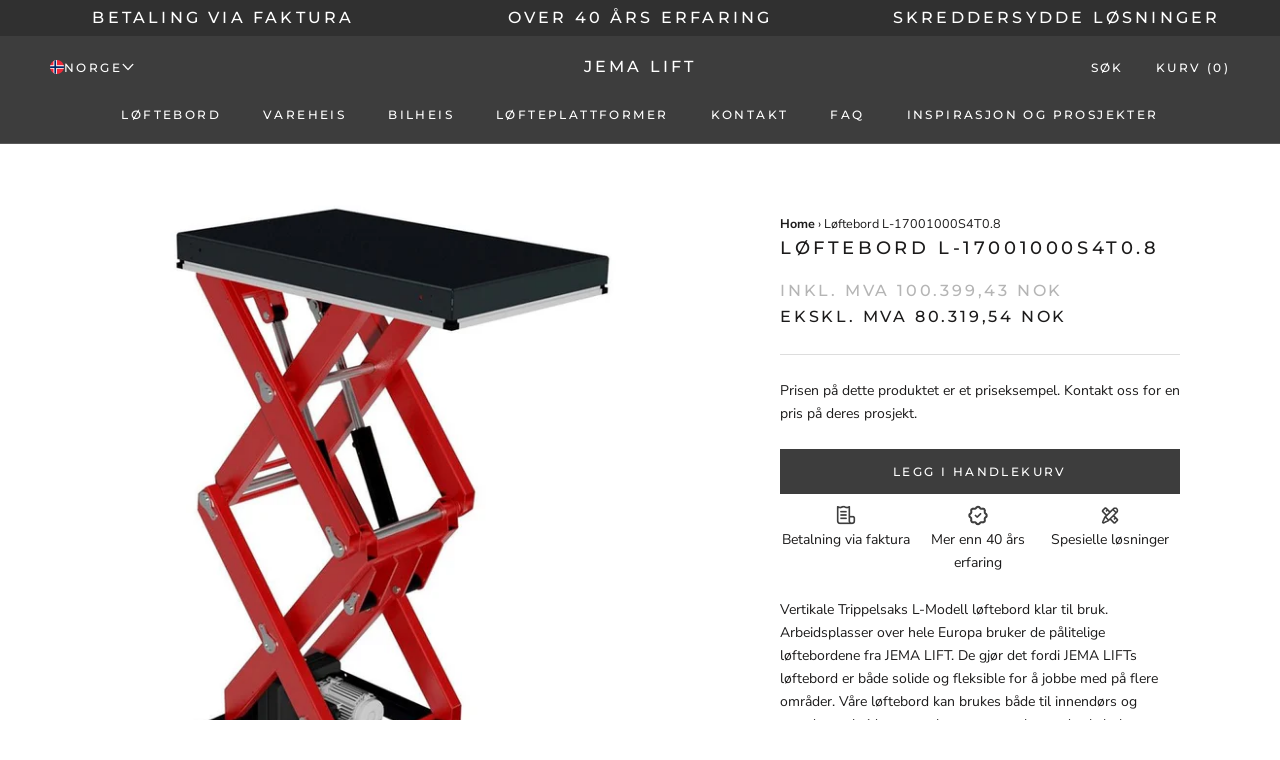

--- FILE ---
content_type: text/html; charset=utf-8
request_url: https://no.jemalift.dk/products/loftetabell-l-17001000s4t0-8/
body_size: 31756
content:
<!doctype html>

<html class="no-js" lang="no">
  <head>
    <meta charset="utf-8">
    <meta content="IE=edge,chrome=1" http-equiv="X-UA-Compatible">
    <meta content="width=device-width, initial-scale=1.0, height=device-height, minimum-scale=1.0" name="viewport">
    <meta name="theme-color" content="">
    <script>
window.dataLayer = window.dataLayer || [];

function gtag() {
  dataLayer.push(arguments);
}

const defaultConsentSettings = {
  functionality_storage: 'granted',
  analytics_storage: 'denied',
  personalization_storage: 'denied',
  ad_storage: 'denied',
  ad_user_data: 'denied',
  ad_personalization: 'denied',
  wait_for_update: 3000,
};

const consentSettings = localStorage.getItem('consentSettings')
  ? JSON.parse(localStorage.getItem('consentSettings'))
  : defaultConsentSettings;

gtag('consent', 'default', consentSettings);
gtag('set', 'ads_data_redaction', false);
gtag('set', 'url_passthrough', true);
</script>


    <title>
      Løftebord L-17001000S4T0.8
      
      
      
        &ndash;
        JEMA LIFT
      
    </title><meta name="description" content="Vertikale Trippelsaks L-Modell Løftebord Klar til bruk. Arbeidsplasser over hele Europa bruker de pålitelige løftetabellene fra JEMA LIFT."><link rel="canonical" href="https://no.jemalift.dk/products/loftetabell-l-17001000s4t0-8"><link rel="shortcut icon" href="//no.jemalift.dk/cdn/shop/files/favicon_96x.png?v=1656489772" type="image/png"><meta property="og:type" content="product">
  <meta property="og:title" content="Løftebord L-17001000S4T0.8"><meta property="og:image" content="http://no.jemalift.dk/cdn/shop/products/loftebord-l-17001000s4t08-515326.jpg?v=1703152690">
    <meta property="og:image:secure_url" content="https://no.jemalift.dk/cdn/shop/products/loftebord-l-17001000s4t08-515326.jpg?v=1703152690">
    <meta property="og:image:width" content="900">
    <meta property="og:image:height" content="900"><meta property="product:price:amount" content="100.399,43">
  <meta property="product:price:currency" content="NOK"><meta property="og:description" content="Vertikale Trippelsaks L-Modell Løftebord Klar til bruk. Arbeidsplasser over hele Europa bruker de pålitelige løftetabellene fra JEMA LIFT."><meta property="og:url" content="https://no.jemalift.dk/products/loftetabell-l-17001000s4t0-8">
<meta property="og:site_name" content="JEMA LIFT"><meta name="twitter:card" content="summary"><meta name="twitter:title" content="Løftebord L-17001000S4T0.8">
  <meta name="twitter:description" content="Vertikale Trippelsaks L-Modell løftebord klar til bruk. Arbeidsplasser over hele Europa bruker de pålitelige løftebordene fra JEMA LIFT. De gjør det fordi JEMA LIFTs løftebord er både solide og fleksible for å jobbe med på flere områder. Våre løftebord kan brukes både til innendørs og utendørs arbeid, og man bestemmer selv om de skal plasseres direkte på bakken eller på gulvet, eller om de skal senkes ned i en grop.  Tekniske spesifikasjoner: Typer. L-17001000S4T0.8 Vare nr. 094800 Kapasitet - jevnt fordelt last 800 kg Lengde 1700 mm Bredde 1000 mm Fotturer 3500 mm Min. høyde 710 mm Maks. høyde 4210 mm Motor 2,2 kW Vekt 860 kg Løftetid 70 sek Bruk: Maks 10 løft/dag. Ved behov for flere løft anbefaler vi våre løftebord i S-serien. Lages også på spesialmål - Kontakt oss %%%JEMA LIFT løftebord kan brukes til blant annet:">
  <meta name="twitter:image" content="https://no.jemalift.dk/cdn/shop/products/loftebord-l-17001000s4t08-515326_600x600_crop_center.jpg?v=1703152690">
    <style>
  @font-face {
  font-family: Montserrat;
  font-weight: 500;
  font-style: normal;
  font-display: fallback;
  src: url("//no.jemalift.dk/cdn/fonts/montserrat/montserrat_n5.07ef3781d9c78c8b93c98419da7ad4fbeebb6635.woff2") format("woff2"),
       url("//no.jemalift.dk/cdn/fonts/montserrat/montserrat_n5.adf9b4bd8b0e4f55a0b203cdd84512667e0d5e4d.woff") format("woff");
}

  @font-face {
  font-family: "Nunito Sans";
  font-weight: 400;
  font-style: normal;
  font-display: fallback;
  src: url("//no.jemalift.dk/cdn/fonts/nunito_sans/nunitosans_n4.0276fe080df0ca4e6a22d9cb55aed3ed5ba6b1da.woff2") format("woff2"),
       url("//no.jemalift.dk/cdn/fonts/nunito_sans/nunitosans_n4.b4964bee2f5e7fd9c3826447e73afe2baad607b7.woff") format("woff");
}


  @font-face {
  font-family: "Nunito Sans";
  font-weight: 700;
  font-style: normal;
  font-display: fallback;
  src: url("//no.jemalift.dk/cdn/fonts/nunito_sans/nunitosans_n7.25d963ed46da26098ebeab731e90d8802d989fa5.woff2") format("woff2"),
       url("//no.jemalift.dk/cdn/fonts/nunito_sans/nunitosans_n7.d32e3219b3d2ec82285d3027bd673efc61a996c8.woff") format("woff");
}

  @font-face {
  font-family: "Nunito Sans";
  font-weight: 400;
  font-style: italic;
  font-display: fallback;
  src: url("//no.jemalift.dk/cdn/fonts/nunito_sans/nunitosans_i4.6e408730afac1484cf297c30b0e67c86d17fc586.woff2") format("woff2"),
       url("//no.jemalift.dk/cdn/fonts/nunito_sans/nunitosans_i4.c9b6dcbfa43622b39a5990002775a8381942ae38.woff") format("woff");
}

  @font-face {
  font-family: "Nunito Sans";
  font-weight: 700;
  font-style: italic;
  font-display: fallback;
  src: url("//no.jemalift.dk/cdn/fonts/nunito_sans/nunitosans_i7.8c1124729eec046a321e2424b2acf328c2c12139.woff2") format("woff2"),
       url("//no.jemalift.dk/cdn/fonts/nunito_sans/nunitosans_i7.af4cda04357273e0996d21184432bcb14651a64d.woff") format("woff");
}


  :root {
    --heading-font-family : Montserrat, sans-serif;
    --heading-font-weight : 500;
    --heading-font-style  : normal;

    --text-font-family : "Nunito Sans", sans-serif;
    --text-font-weight : 400;
    --text-font-style  : normal;

    --base-text-font-size   : 14px;
    --default-text-font-size: 14px;--background          : #ffffff;
    --background-rgb      : 255, 255, 255;
    --light-background    : #ffffff;
    --light-background-rgb: 255, 255, 255;
    --heading-color       : #1c1b1b;
    --text-color          : #1c1b1b;
    --text-color-rgb      : 28, 27, 27;
    --text-color-light    : #6a6a6a;
    --text-color-light-rgb: 106, 106, 106;
    --link-color          : #6a6a6a;
    --link-color-rgb      : 106, 106, 106;
    --border-color        : #dddddd;
    --border-color-rgb    : 221, 221, 221;

    --button-background    : #3d3d3d;
    --button-background-rgb: 61, 61, 61;
    --button-text-color    : #ffffff;

    --header-background       : #3d3d3d;
    --header-heading-color    : #ffffff;
    --header-light-text-color : #6a6a6a;
    --header-border-color     : #5a5a5a;

    --footer-background    : #ffffff;
    --footer-text-color    : #6a6a6a;
    --footer-heading-color : #3d3d3d;
    --footer-border-color  : #e9e9e9;

    --navigation-background      : #303030;
    --navigation-background-rgb  : 48, 48, 48;
    --navigation-text-color      : #ffffff;
    --navigation-text-color-light: rgba(255, 255, 255, 0.5);
    --navigation-border-color    : rgba(255, 255, 255, 0.25);

    --newsletter-popup-background     : #303030;
    --newsletter-popup-text-color     : #ffffff;
    --newsletter-popup-text-color-rgb : 255, 255, 255;

    --secondary-elements-background       : #1c1b1b;
    --secondary-elements-background-rgb   : 28, 27, 27;
    --secondary-elements-text-color       : #ffffff;
    --secondary-elements-text-color-light : rgba(255, 255, 255, 0.5);
    --secondary-elements-border-color     : rgba(255, 255, 255, 0.25);

    --product-sale-price-color    : #f94c43;
    --product-sale-price-color-rgb: 249, 76, 67;
    --product-star-rating: #d00017;

    /* Shopify related variables */
    --payment-terms-background-color: #ffffff;

    /* Products */

    --horizontal-spacing-four-products-per-row: 60px;
        --horizontal-spacing-two-products-per-row : 60px;

    --vertical-spacing-four-products-per-row: 60px;
        --vertical-spacing-two-products-per-row : 75px;

    /* Animation */
    --drawer-transition-timing: cubic-bezier(0.645, 0.045, 0.355, 1);
    --header-base-height: 80px; /* We set a default for browsers that do not support CSS variables */

    /* Cursors */
    --cursor-zoom-in-svg    : url(//no.jemalift.dk/cdn/shop/t/11/assets/cursor-zoom-in.svg?v=170532930330058140181716963193);
    --cursor-zoom-in-2x-svg : url(//no.jemalift.dk/cdn/shop/t/11/assets/cursor-zoom-in-2x.svg?v=56685658183649387561716963193);
  }
</style>

<script>
  // IE11 does not have support for CSS variables, so we have to polyfill them
  if (!(((window || {}).CSS || {}).supports && window.CSS.supports('(--a: 0)'))) {
    const script = document.createElement('script');
    script.type = 'text/javascript';
    script.src = 'https://cdn.jsdelivr.net/npm/css-vars-ponyfill@2';
    script.onload = function() {
      cssVars({});
    };

    document.getElementsByTagName('head')[0].appendChild(script);
  }
</script>

    <script>window.performance && window.performance.mark && window.performance.mark('shopify.content_for_header.start');</script><meta name="google-site-verification" content="09oQyXaVM-CrLdgxF1V5CRemctv9xBhV4jKaGNkQtEM">
<meta name="facebook-domain-verification" content="hridocccknqi7kgz2s7g3gxduyr04z">
<meta name="facebook-domain-verification" content="q96u27wrcr2d9uavs2han8ooetmzkq">
<meta name="facebook-domain-verification" content="ome5f29e9hd4ef2izdq6kqn5a84vyu">
<meta name="facebook-domain-verification" content="zc7kgqd4h88o70xitl8n62dutdcdm5">
<meta name="facebook-domain-verification" content="qe23isb6erz7fby9tkc8l94et16yza">
<meta id="shopify-digital-wallet" name="shopify-digital-wallet" content="/44654395553/digital_wallets/dialog">
<link rel="alternate" hreflang="x-default" href="https://jemalift.dk/products/loftebord-vertikal-trippelsaks-l-17001000s4t0-8">
<link rel="alternate" hreflang="da" href="https://jemalift.dk/products/loftebord-vertikal-trippelsaks-l-17001000s4t0-8">
<link rel="alternate" hreflang="en-AD" href="https://jemalift.com/products/lifting-table-l-17001000s4t0-8">
<link rel="alternate" hreflang="en-AT" href="https://jemalift.com/products/lifting-table-l-17001000s4t0-8">
<link rel="alternate" hreflang="en-BE" href="https://jemalift.com/products/lifting-table-l-17001000s4t0-8">
<link rel="alternate" hreflang="en-BG" href="https://jemalift.com/products/lifting-table-l-17001000s4t0-8">
<link rel="alternate" hreflang="en-CH" href="https://jemalift.com/products/lifting-table-l-17001000s4t0-8">
<link rel="alternate" hreflang="en-CY" href="https://jemalift.com/products/lifting-table-l-17001000s4t0-8">
<link rel="alternate" hreflang="en-CZ" href="https://jemalift.com/products/lifting-table-l-17001000s4t0-8">
<link rel="alternate" hreflang="en-DE" href="https://jemalift.com/products/lifting-table-l-17001000s4t0-8">
<link rel="alternate" hreflang="en-EE" href="https://jemalift.com/products/lifting-table-l-17001000s4t0-8">
<link rel="alternate" hreflang="en-ES" href="https://jemalift.com/products/lifting-table-l-17001000s4t0-8">
<link rel="alternate" hreflang="en-FI" href="https://jemalift.com/products/lifting-table-l-17001000s4t0-8">
<link rel="alternate" hreflang="en-FR" href="https://jemalift.com/products/lifting-table-l-17001000s4t0-8">
<link rel="alternate" hreflang="en-GB" href="https://jemalift.com/products/lifting-table-l-17001000s4t0-8">
<link rel="alternate" hreflang="en-GI" href="https://jemalift.com/products/lifting-table-l-17001000s4t0-8">
<link rel="alternate" hreflang="en-GR" href="https://jemalift.com/products/lifting-table-l-17001000s4t0-8">
<link rel="alternate" hreflang="en-HR" href="https://jemalift.com/products/lifting-table-l-17001000s4t0-8">
<link rel="alternate" hreflang="en-HU" href="https://jemalift.com/products/lifting-table-l-17001000s4t0-8">
<link rel="alternate" hreflang="en-IE" href="https://jemalift.com/products/lifting-table-l-17001000s4t0-8">
<link rel="alternate" hreflang="en-IT" href="https://jemalift.com/products/lifting-table-l-17001000s4t0-8">
<link rel="alternate" hreflang="en-LT" href="https://jemalift.com/products/lifting-table-l-17001000s4t0-8">
<link rel="alternate" hreflang="en-LU" href="https://jemalift.com/products/lifting-table-l-17001000s4t0-8">
<link rel="alternate" hreflang="en-LV" href="https://jemalift.com/products/lifting-table-l-17001000s4t0-8">
<link rel="alternate" hreflang="en-MT" href="https://jemalift.com/products/lifting-table-l-17001000s4t0-8">
<link rel="alternate" hreflang="en-NL" href="https://jemalift.com/products/lifting-table-l-17001000s4t0-8">
<link rel="alternate" hreflang="en-PL" href="https://jemalift.com/products/lifting-table-l-17001000s4t0-8">
<link rel="alternate" hreflang="en-PT" href="https://jemalift.com/products/lifting-table-l-17001000s4t0-8">
<link rel="alternate" hreflang="en-RO" href="https://jemalift.com/products/lifting-table-l-17001000s4t0-8">
<link rel="alternate" hreflang="en-SI" href="https://jemalift.com/products/lifting-table-l-17001000s4t0-8">
<link rel="alternate" hreflang="en-SK" href="https://jemalift.com/products/lifting-table-l-17001000s4t0-8">
<link rel="alternate" hreflang="sv-SE" href="https://jemalift.se/products/lyfttabell-l-17001000s4t0-8">
<link rel="alternate" hreflang="no-NO" href="https://no.jemalift.dk/products/loftetabell-l-17001000s4t0-8">
<link rel="alternate" type="application/json+oembed" href="https://no.jemalift.dk/products/loftetabell-l-17001000s4t0-8.oembed">
<script async="async" src="/checkouts/internal/preloads.js?locale=no-NO"></script>
<script id="shopify-features" type="application/json">{"accessToken":"a02d5dad8c8f89973268b5e4dbf2323d","betas":["rich-media-storefront-analytics"],"domain":"no.jemalift.dk","predictiveSearch":true,"shopId":44654395553,"locale":"da"}</script>
<script>var Shopify = Shopify || {};
Shopify.shop = "jema-lift.myshopify.com";
Shopify.locale = "no";
Shopify.currency = {"active":"NOK","rate":"1.55907"};
Shopify.country = "NO";
Shopify.theme = {"name":"Edition x JemaLift","id":168259879255,"schema_name":"Prestige","schema_version":"5.6.0","theme_store_id":null,"role":"main"};
Shopify.theme.handle = "null";
Shopify.theme.style = {"id":null,"handle":null};
Shopify.cdnHost = "no.jemalift.dk/cdn";
Shopify.routes = Shopify.routes || {};
Shopify.routes.root = "/";</script>
<script type="module">!function(o){(o.Shopify=o.Shopify||{}).modules=!0}(window);</script>
<script>!function(o){function n(){var o=[];function n(){o.push(Array.prototype.slice.apply(arguments))}return n.q=o,n}var t=o.Shopify=o.Shopify||{};t.loadFeatures=n(),t.autoloadFeatures=n()}(window);</script>
<script id="shop-js-analytics" type="application/json">{"pageType":"product"}</script>
<script defer="defer" async type="module" src="//no.jemalift.dk/cdn/shopifycloud/shop-js/modules/v2/client.init-shop-cart-sync_BN7fPSNr.en.esm.js"></script>
<script defer="defer" async type="module" src="//no.jemalift.dk/cdn/shopifycloud/shop-js/modules/v2/chunk.common_Cbph3Kss.esm.js"></script>
<script defer="defer" async type="module" src="//no.jemalift.dk/cdn/shopifycloud/shop-js/modules/v2/chunk.modal_DKumMAJ1.esm.js"></script>
<script type="module">
  await import("//no.jemalift.dk/cdn/shopifycloud/shop-js/modules/v2/client.init-shop-cart-sync_BN7fPSNr.en.esm.js");
await import("//no.jemalift.dk/cdn/shopifycloud/shop-js/modules/v2/chunk.common_Cbph3Kss.esm.js");
await import("//no.jemalift.dk/cdn/shopifycloud/shop-js/modules/v2/chunk.modal_DKumMAJ1.esm.js");

  window.Shopify.SignInWithShop?.initShopCartSync?.({"fedCMEnabled":true,"windoidEnabled":true});

</script>
<script id="__st">var __st={"a":44654395553,"offset":3600,"reqid":"a4891f66-86ca-4613-9df8-1c6779268b40-1769810274","pageurl":"no.jemalift.dk\/products\/loftetabell-l-17001000s4t0-8","u":"3012f6cd8cb0","p":"product","rtyp":"product","rid":7233448149153};</script>
<script>window.ShopifyPaypalV4VisibilityTracking = true;</script>
<script id="captcha-bootstrap">!function(){'use strict';const t='contact',e='account',n='new_comment',o=[[t,t],['blogs',n],['comments',n],[t,'customer']],c=[[e,'customer_login'],[e,'guest_login'],[e,'recover_customer_password'],[e,'create_customer']],r=t=>t.map((([t,e])=>`form[action*='/${t}']:not([data-nocaptcha='true']) input[name='form_type'][value='${e}']`)).join(','),a=t=>()=>t?[...document.querySelectorAll(t)].map((t=>t.form)):[];function s(){const t=[...o],e=r(t);return a(e)}const i='password',u='form_key',d=['recaptcha-v3-token','g-recaptcha-response','h-captcha-response',i],f=()=>{try{return window.sessionStorage}catch{return}},m='__shopify_v',_=t=>t.elements[u];function p(t,e,n=!1){try{const o=window.sessionStorage,c=JSON.parse(o.getItem(e)),{data:r}=function(t){const{data:e,action:n}=t;return t[m]||n?{data:e,action:n}:{data:t,action:n}}(c);for(const[e,n]of Object.entries(r))t.elements[e]&&(t.elements[e].value=n);n&&o.removeItem(e)}catch(o){console.error('form repopulation failed',{error:o})}}const l='form_type',E='cptcha';function T(t){t.dataset[E]=!0}const w=window,h=w.document,L='Shopify',v='ce_forms',y='captcha';let A=!1;((t,e)=>{const n=(g='f06e6c50-85a8-45c8-87d0-21a2b65856fe',I='https://cdn.shopify.com/shopifycloud/storefront-forms-hcaptcha/ce_storefront_forms_captcha_hcaptcha.v1.5.2.iife.js',D={infoText:'Beskyttet af hCaptcha',privacyText:'Beskyttelse af persondata',termsText:'Vilkår'},(t,e,n)=>{const o=w[L][v],c=o.bindForm;if(c)return c(t,g,e,D).then(n);var r;o.q.push([[t,g,e,D],n]),r=I,A||(h.body.append(Object.assign(h.createElement('script'),{id:'captcha-provider',async:!0,src:r})),A=!0)});var g,I,D;w[L]=w[L]||{},w[L][v]=w[L][v]||{},w[L][v].q=[],w[L][y]=w[L][y]||{},w[L][y].protect=function(t,e){n(t,void 0,e),T(t)},Object.freeze(w[L][y]),function(t,e,n,w,h,L){const[v,y,A,g]=function(t,e,n){const i=e?o:[],u=t?c:[],d=[...i,...u],f=r(d),m=r(i),_=r(d.filter((([t,e])=>n.includes(e))));return[a(f),a(m),a(_),s()]}(w,h,L),I=t=>{const e=t.target;return e instanceof HTMLFormElement?e:e&&e.form},D=t=>v().includes(t);t.addEventListener('submit',(t=>{const e=I(t);if(!e)return;const n=D(e)&&!e.dataset.hcaptchaBound&&!e.dataset.recaptchaBound,o=_(e),c=g().includes(e)&&(!o||!o.value);(n||c)&&t.preventDefault(),c&&!n&&(function(t){try{if(!f())return;!function(t){const e=f();if(!e)return;const n=_(t);if(!n)return;const o=n.value;o&&e.removeItem(o)}(t);const e=Array.from(Array(32),(()=>Math.random().toString(36)[2])).join('');!function(t,e){_(t)||t.append(Object.assign(document.createElement('input'),{type:'hidden',name:u})),t.elements[u].value=e}(t,e),function(t,e){const n=f();if(!n)return;const o=[...t.querySelectorAll(`input[type='${i}']`)].map((({name:t})=>t)),c=[...d,...o],r={};for(const[a,s]of new FormData(t).entries())c.includes(a)||(r[a]=s);n.setItem(e,JSON.stringify({[m]:1,action:t.action,data:r}))}(t,e)}catch(e){console.error('failed to persist form',e)}}(e),e.submit())}));const S=(t,e)=>{t&&!t.dataset[E]&&(n(t,e.some((e=>e===t))),T(t))};for(const o of['focusin','change'])t.addEventListener(o,(t=>{const e=I(t);D(e)&&S(e,y())}));const B=e.get('form_key'),M=e.get(l),P=B&&M;t.addEventListener('DOMContentLoaded',(()=>{const t=y();if(P)for(const e of t)e.elements[l].value===M&&p(e,B);[...new Set([...A(),...v().filter((t=>'true'===t.dataset.shopifyCaptcha))])].forEach((e=>S(e,t)))}))}(h,new URLSearchParams(w.location.search),n,t,e,['guest_login'])})(!0,!0)}();</script>
<script integrity="sha256-4kQ18oKyAcykRKYeNunJcIwy7WH5gtpwJnB7kiuLZ1E=" data-source-attribution="shopify.loadfeatures" defer="defer" src="//no.jemalift.dk/cdn/shopifycloud/storefront/assets/storefront/load_feature-a0a9edcb.js" crossorigin="anonymous"></script>
<script data-source-attribution="shopify.dynamic_checkout.dynamic.init">var Shopify=Shopify||{};Shopify.PaymentButton=Shopify.PaymentButton||{isStorefrontPortableWallets:!0,init:function(){window.Shopify.PaymentButton.init=function(){};var t=document.createElement("script");t.src="https://no.jemalift.dk/cdn/shopifycloud/portable-wallets/latest/portable-wallets.da.js",t.type="module",document.head.appendChild(t)}};
</script>
<script data-source-attribution="shopify.dynamic_checkout.buyer_consent">
  function portableWalletsHideBuyerConsent(e){var t=document.getElementById("shopify-buyer-consent"),n=document.getElementById("shopify-subscription-policy-button");t&&n&&(t.classList.add("hidden"),t.setAttribute("aria-hidden","true"),n.removeEventListener("click",e))}function portableWalletsShowBuyerConsent(e){var t=document.getElementById("shopify-buyer-consent"),n=document.getElementById("shopify-subscription-policy-button");t&&n&&(t.classList.remove("hidden"),t.removeAttribute("aria-hidden"),n.addEventListener("click",e))}window.Shopify?.PaymentButton&&(window.Shopify.PaymentButton.hideBuyerConsent=portableWalletsHideBuyerConsent,window.Shopify.PaymentButton.showBuyerConsent=portableWalletsShowBuyerConsent);
</script>
<script data-source-attribution="shopify.dynamic_checkout.cart.bootstrap">document.addEventListener("DOMContentLoaded",(function(){function t(){return document.querySelector("shopify-accelerated-checkout-cart, shopify-accelerated-checkout")}if(t())Shopify.PaymentButton.init();else{new MutationObserver((function(e,n){t()&&(Shopify.PaymentButton.init(),n.disconnect())})).observe(document.body,{childList:!0,subtree:!0})}}));
</script>
<script id='scb4127' type='text/javascript' async='' src='https://no.jemalift.dk/cdn/shopifycloud/privacy-banner/storefront-banner.js'></script>
<script>window.performance && window.performance.mark && window.performance.mark('shopify.content_for_header.end');</script>

    <link rel="stylesheet" href="//no.jemalift.dk/cdn/shop/t/11/assets/theme.css?v=181312194233655608661716963187">
    <link href="//no.jemalift.dk/cdn/shop/t/11/assets/custom.css?v=87070825979748021861769688078" rel="stylesheet" type="text/css" media="all" />
    <link href="//no.jemalift.dk/cdn/shop/t/11/assets/app.css?v=150961236429108868701769688077" rel="stylesheet" type="text/css" media="all" />
    

<style>
.shopify-pc__banner__dialog,
.shopify-pc__prefs__dialog {
  width: 450px !important;
  position: fixed !important; /* Make sure the element is positioned absolutely or relatively */
  left: 50% !important;
  top: 50% !important;
  transform: translate(-50%,-50%) !important;
  max-height: max-content !important;
  color: #000000 !important;
  background-color: #ffffff !important;
  box-shadow: 0 0 100vh 100vw rgba(0,0,0,0.5) !important;
  border-radius: 0px !important;
  max-width: calc(100% - 2rem) !important;
  overflow-y: auto !important;
  padding: 20px !important;
}



.shopify-pc__prefs__dialog {
  width: calc(100% - 10rem) !important;
  max-width: calc(100% - 2rem) !important;
}

@media (max-width: 768px) {
  .shopify-pc__banner__dialog,
  .shopify-pc__prefs__dialog {
    max-height: calc(100% - 2rem) !important;
    max-width: calc(100% - 2rem) !important;
    width: calc(100% - 2rem) !important;
  }
}

.shopify-pc__banner__dialog h2,
.shopify-pc__banner__dialog a,
.shopify-pc__prefs__dialog h2,
.shopify-pc__prefs__dialog a,
.shopify-pc__prefs__dialog h3,
.shopify-pc__prefs__dialog h4,
.shopify-pc__prefs__dialog h5,
.shopify-pc__prefs__dialog h6,
.shopify-pc__prefs__dialog ul,
.shopify-pc__prefs__dialog ol,
.shopify-pc__prefs__dialog li,
.shopify-pc__prefs__dialog p,
.shopify-pc__prefs__dialog label,
.shopify-pc__banner__dialog label {
  color: #000000 !important;
}

.shopify-pc__banner__dialog

.shopify-pc__banner__body p {
  color: #000000 !important;
}

.shopify-pc__prefs__option label span svg {
  background: hsl(0deg, 0%, 100%, 100%) !important;
  border-radius: 3px !important;
}

.shopify-pc__prefs__option label span {
  background: hsl(0deg, 0%, 100%, 100%) !important;
}

.shopify-pc__prefs__option label span svg path {
  fill: #333333 !important;
}



.shopify-pc__banner__dialog button {
  line-height: 0% !important;
}

#shopify-pc__banner__btn-manage-prefs {
  text-decoration: none !important;
  font-family: inherit !important;
  font-size: 100% !important;
  flex-basis: 50% !important;
  border-radius: 0px !important;
  line-height: 120% !important;
  height: unset !important;
  text-align: center !important;
  color: #000000 !important;
  background: #ffffff !important;
  border: 1px solid #919191 !important;
}

#shopify-pc__banner__btn-manage-prefs button {
  text-transform: none !important;
}

.shopify-pc__banner__btns {
  display: grid !important;
  gap: 12px !important;
  grid-template-columns: repeat(2, 1fr) !important;
  grid-template-rows: repeat(2, 1fr) !important;
  grid-column-gap: 0px;
  grid-row-gap: 0px;
  max-height: 120px !important;
}

.shopify-pc__banner__btn-manage-prefs {
  display: flex !important;
  justify-content: center !important;
  padding: 10px !important;
  align-items: center !important;
  grid-area: 1 / 1 / 2 / 2 !important;
  margin: 0 !important;
}

.shopify-pc__banner__dialog button.shopify-pc__banner__btn-accept {
  border: 1px solid #ffffff !important;
  color: #ffffff !important;
  background: #333333 !important;
  border-radius: 0px !important;
}

.shopify-pc__banner__btn-accept {
  display: flex !important;
  padding: 10px;
  justify-content: center !important;
  align-items: center !important;
  grid-area: 1 / 2 / 2 / 3 !important;
  margin: 0 !important;
  border-radius: 0px !important;
}

.shopify-pc__banner__btn-decline {
  display: flex !important;
  justify-content: center !important;
  align-items: center !important;
  grid-area: 2 / 1 / 3 / 3 !important;
  padding: 10px !important;
  margin: 0 !important;
  max-height: 100px !important;
  height: 100% !important;
  border-radius: 0px !important;
}

button#shopify-pc__banner__btn-decline {
  text-decoration: underline !important;
  background: #333333 !important;
  border: 1px solid #ffffff !important;
  color: #ffffff !important;
  padding: 10px !important;
  margin: 0 !important;
  max-height: 100px !important;
  height: 100% !important;
  border-radius: 0px !important;
}

#shopify-pc__prefs__header-accept {
  color: #ffffff !important;
  background: #333333 !important;
  border: 1px solid #ffffff !important;
  border-radius: 0px !important;
}

#shopify-pc__prefs__header-decline {
  color: #000000 !important;
  background: #ffffff !important;
  border: 1px solid #919191 !important;
  border-radius: 0px !important;
}

#shopify-pc__prefs__header-save {
  color: #ffffff !important;
  background: #333333 !important;
  border: 1px solid #ffffff !important;
  border-radius: 0px !important;
}

#shopify-pc__banner {
  height: fit-content !important;
}
</style>




    <script>// This allows to expose several variables to the global scope, to be used in scripts
    window.theme = {
      pageType: "product",
      moneyFormat: "{{amount_with_comma_separator}} kr",
      moneyWithCurrencyFormat: "{{amount_with_comma_separator}} NOK",
      currencyCodeEnabled: true,
      productImageSize: "natural",
      searchMode: "product,article",
      showPageTransition: false,
      showElementStaggering: true,
      showImageZooming: true
    };

    window.routes = {
      rootUrl: "\/",
      rootUrlWithoutSlash: '',
      cartUrl: "\/cart",
      cartAddUrl: "\/cart\/add",
      cartChangeUrl: "\/cart\/change",
      searchUrl: "\/search",
      productRecommendationsUrl: "\/recommendations\/products"
    };

    window.languages = {
      cartAddNote: "Legg til ordre",
      cartEditNote: "Rediger ordrenote",
      productImageLoadingError: "Dette bildet kunne ikke lastes. Prøv å laste inn siden på nytt.",
      productFormAddToCart: "Legg i handlekurv",
      productFormUnavailable: "Utilgjengelig",
      productFormSoldOut: "Utsolgt",
      shippingEstimatorOneResult: "1 Mulighet tilgjengelig:",
      shippingEstimatorMoreResults: "{{ count }} alternativer tilgjengelig",
      shippingEstimatorNoResults: "Ingen frakt ble funnet",
      including_vat: "inkl. Mva ",
      excluding_vat: "ekskl. Mva "
    };

    window.lazySizesConfig = {
      loadHidden: false,
      hFac: 0.5,
      expFactor: 2,
      ricTimeout: 150,
      lazyClass: 'Image--lazyLoad',
      loadingClass: 'Image--lazyLoading',
      loadedClass: 'Image--lazyLoaded'
    };

    document.documentElement.className = document.documentElement.className.replace('no-js', 'js');
    document.documentElement.style.setProperty('--window-height', window.innerHeight + 'px');

    // We do a quick detection of some features (we could use Modernizr but for so little...)
    (function() {
      document.documentElement.className += ((window.CSS && window.CSS.supports('(position: sticky) or (position: -webkit-sticky)')) ? ' supports-sticky' : ' no-supports-sticky');
      document.documentElement.className += (window.matchMedia('(-moz-touch-enabled: 1), (hover: none)')).matches ? ' no-supports-hover' : ' supports-hover';
    }());

    
  </script>

    <script src="//no.jemalift.dk/cdn/shop/t/11/assets/lazysizes.min.js?v=174358363404432586981716963187" async></script><script src="//no.jemalift.dk/cdn/shop/t/11/assets/js.cookie.min.js?v=119200253577595126041716963185" defer></script>
  <script src="//no.jemalift.dk/cdn/shop/t/11/assets/libs.min.js?v=26178543184394469741716963187" defer></script>
  <script src="//no.jemalift.dk/cdn/shop/t/11/assets/theme.js?v=36382699480276780691716963186" defer></script>
  <script src="//no.jemalift.dk/cdn/shop/t/11/assets/custom.js?v=166923371238071019321716963188" defer></script>
  <script src="//no.jemalift.dk/cdn/shop/t/11/assets/klaviyo-forms.js?v=168660618025071995191716963186" defer></script>
  <script src="//no.jemalift.dk/cdn/shop/t/11/assets/app.js?v=124074092224311845361734951764" defer></script>
  <script>
    (function () {
      window.onpageshow = function() {
        if (window.theme.showPageTransition) {
          var pageTransition = document.querySelector('.PageTransition');

          if (pageTransition) {
            pageTransition.style.visibility = 'visible';
            pageTransition.style.opacity = '0';
          }
        }

        // When the page is loaded from the cache, we have to reload the cart content
        document.documentElement.dispatchEvent(new CustomEvent('cart:refresh', {
          bubbles: true
        }));
      };
    })();
  </script>

    
  <script type="application/ld+json">
  {
    "@context": "https://schema.org",
    "@type": "Product",
    "productID": 7233448149153,"offers": {"@type": "Offer",
        "name": "Løftebord L-17001000S4T0.8",
        "availability":"https://schema.org/InStock",
        "price": 100399.43,
        "priceCurrency": "NOK",
        "priceValidUntil": "2026-02-09","sku": "094800","hasMerchantReturnPolicy": {
            "merchantReturnLink": "https:\/\/no.jemalift.dk\/policies\/refund-policy"
          },"shippingDetails": {
            "@type": "OfferShippingDetails",
            "shippingDestination": {
              "@type": "DefinedRegion",
              "addressCountry": "NO"
            },
            "deliveryTime": {
              "@type": "ShippingDeliveryTime",
              "handlingTime": {
                "@type": "QuantitativeValue",
                "minValue": 1,
                "maxValue": 3,
                "unitCode": "DAY"
              },
              "transitTime": {
                "@type": "QuantitativeValue",
                "minValue": 2,
                "maxValue": 7,
                "unitCode": "DAY"
              }
            }
          },"url": "https://jemalift.dk/products/loftetabell-l-17001000s4t0-8?variant=41500361916577"
      },"brand": {
      "@type": "Brand",
      "name": "JEMA LIFT"
    },"manufacturer": {
        "@type": "Organization",
        "name": "JEMA LIFT"
      },"name": "Løftebord L-17001000S4T0.8",
    "description": "Vertikale Trippelsaks L-Modell løftebord klar til bruk. Arbeidsplasser over hele Europa bruker de pålitelige løftebordene fra JEMA LIFT. De gjør det fordi JEMA LIFTs løftebord er både solide og fleksible for å jobbe med på flere områder. Våre løftebord kan brukes både til innendørs og utendørs arbeid, og man bestemmer selv om de skal plasseres direkte på bakken eller på gulvet, eller om de skal senkes ned i en grop.  \nTekniske spesifikasjoner:\n\n\n\nTyper.\nL-17001000S4T0.8\n\n\nVare nr.\n094800\n\n\nKapasitet - jevnt fordelt last\n800 kg\n\n\nLengde\n1700 mm\n\n\nBredde\n1000 mm\n\n\nFotturer\n3500 mm\n\n\nMin. høyde\n710 mm\n\n\nMaks. høyde\n4210 mm\n\n\nMotor\n2,2 kW\n\n\nVekt\n860 kg\n\n\nLøftetid\n70 sek\n\n\n\nBruk: Maks 10 løft\/dag. Ved behov for flere løft anbefaler vi våre løftebord i S-serien.\nLages også på spesialmål - Kontakt oss\n%%%JEMA LIFT løftebord kan brukes til blant annet:\n\n\nSveisebord\n\nMonteringsbord\nPakkebord\nPalletering\nStåplass for operatør\n\nUansett hvilken løsning du velger kan bruken av JEMA LIFT løftebord bidra til å skape rammen for en bedre arbeidsplass, noe som bidrar til å sikre ordentlige arbeidsforhold for alle ansatte.\nSikkerhet når det gjelder kvalitetskontroll og test\nFor å sikre den høye standarden som er så karakteristisk for våre produkter hos oss på JEMA LIFT, testes alle løftebordene nøye før de leveres komplett med kontrollboks til våre kunder. Vi gjør dette for å sikre at det ikke er feil og mangler i våre produkter som alltid skal være klare til bruk ved levering. Det er blant annet en av grunnene til at løftebord fra JEMA LIFT er kjent for å brukes på arbeidsplassen i mange år uten å kreve noe spesiell grad av vedlikehold  eller lignende.Vi er eksperter i å lage løftebord i alle former og størrelser. Løftebord minsker fysiske belastninger og gir dine ansatte en smidigere og sunnere hverdag.",
    "category": "løftebord",
    "itemCondition": "https://schema.org/NewCondition","url": "https://jemalift.dk/products/loftetabell-l-17001000s4t0-8",
    "sku": "094800","weight": {
      "@type": "QuantitativeValue",
      "unitCode": "kg",
      "value": 860.0
      },"image": {
        "@type": "ImageObject",
        "url": "https://no.jemalift.dk/cdn/shop/products/loftebord-l-17001000s4t08-515326.jpg?v=1703152690&width=1024",
        "image": "https://no.jemalift.dk/cdn/shop/products/loftebord-l-17001000s4t08-515326.jpg?v=1703152690&width=1024",
        "name": "loftebord-l-17001000s4t08-515326",
        "width": "1024",
        "height": "1024"
      },"potentialAction": {
      "@type": "BuyAction",
      "target": "https://jemalift.dk/products/loftetabell-l-17001000s4t0-8"
    }
  }
  </script>



  <script type="application/ld+json">
  {
    "@context": "https://schema.org",
    "@type": "BreadcrumbList",
  "itemListElement": [{
      "@type": "ListItem",
      "position": 1,
      "name": "Translation missing: no.general.home",
      "item": "https://jemalift.dk"
    },{
          "@type": "ListItem",
          "position": 2,
          "name": "Løftebord L-17001000S4T0.8",
          "item": "https://jemalift.dk/products/loftetabell-l-17001000s4t0-8"
        }]
  }
  </script>

<script type="application/ld+json">
[
  {
    "@context": "https://schema.org",
    "@type": "WebSite",
    "name": "JEMA LIFT",
    "url": "https:\/\/jemalift.dk",
    "potentialAction": {
      "@type": "SearchAction",
      "target": "https:\/\/no.jemalift.dk\/search?q={search_term_string}",
      "query-input": "required name=search_term_string"
    }
  },
  {
    "@context": "https://schema.org",
    "@type": ["Organization", "LocalBusiness"],
    "name": "JEMA LIFT","url": "https:\/\/jemalift.dk","address": {
        "@type": "PostalAddress",
        "streetAddress": "Kløservejen 2",
        "addressLocality": "Bjerringbro",
        "addressRegion": "",
        "postalCode": "8850",
        "addressCountry": "Danmark"
      },"telephone": "86688877","email": "jema@jema.as","contactPoint": {
        "@type": "ContactPoint",
        "contactType": "Customer Service","email": "jema@jema.as","telephone": "86688877","availableLanguage": ["no"]
      },"areaServed": [{
            "@type": "Country",
            "name": "Andorra",
            "identifier": "AD"
          },{
            "@type": "Country",
            "name": "Belgia",
            "identifier": "BE"
          },{
            "@type": "Country",
            "name": "Bulgaria",
            "identifier": "BG"
          },{
            "@type": "Country",
            "name": "Danmark",
            "identifier": "DK"
          },{
            "@type": "Country",
            "name": "Estland",
            "identifier": "EE"
          },{
            "@type": "Country",
            "name": "Finland",
            "identifier": "FI"
          },{
            "@type": "Country",
            "name": "Frankrike",
            "identifier": "FR"
          },{
            "@type": "Country",
            "name": "Gibraltar",
            "identifier": "GI"
          },{
            "@type": "Country",
            "name": "Hellas",
            "identifier": "GR"
          },{
            "@type": "Country",
            "name": "Irland",
            "identifier": "IE"
          },{
            "@type": "Country",
            "name": "Italia",
            "identifier": "IT"
          },{
            "@type": "Country",
            "name": "Kroatia",
            "identifier": "HR"
          },{
            "@type": "Country",
            "name": "Kypros",
            "identifier": "CY"
          },{
            "@type": "Country",
            "name": "Latvia",
            "identifier": "LV"
          },{
            "@type": "Country",
            "name": "Litauen",
            "identifier": "LT"
          },{
            "@type": "Country",
            "name": "Luxemburg",
            "identifier": "LU"
          },{
            "@type": "Country",
            "name": "Malta",
            "identifier": "MT"
          },{
            "@type": "Country",
            "name": "Nederland",
            "identifier": "NL"
          },{
            "@type": "Country",
            "name": "Norge",
            "identifier": "NO"
          },{
            "@type": "Country",
            "name": "Østerrike",
            "identifier": "AT"
          },{
            "@type": "Country",
            "name": "Polen",
            "identifier": "PL"
          },{
            "@type": "Country",
            "name": "Portugal",
            "identifier": "PT"
          },{
            "@type": "Country",
            "name": "Romania",
            "identifier": "RO"
          },{
            "@type": "Country",
            "name": "Slovakia",
            "identifier": "SK"
          },{
            "@type": "Country",
            "name": "Slovenia",
            "identifier": "SI"
          },{
            "@type": "Country",
            "name": "Spania",
            "identifier": "ES"
          },{
            "@type": "Country",
            "name": "Storbritannia",
            "identifier": "GB"
          },{
            "@type": "Country",
            "name": "Sveits",
            "identifier": "CH"
          },{
            "@type": "Country",
            "name": "Sverige",
            "identifier": "SE"
          },{
            "@type": "Country",
            "name": "Tsjekkia",
            "identifier": "CZ"
          },{
            "@type": "Country",
            "name": "Tyskland",
            "identifier": "DE"
          },{
            "@type": "Country",
            "name": "Ungarn",
            "identifier": "HU"
          }],"acceptedPaymentMethod": [
      "http://purl.org/goodrelations/v1#VISA",
      "http://purl.org/goodrelations/v1#MasterCard",
      "http://purl.org/goodrelations/v1#Dankort",
      "http://purl.org/goodrelations/v1#MobilePay",
      "http://purl.org/goodrelations/v1#ApplePay",
      "http://purl.org/goodrelations/v1#GooglePay"
    ],
    "legalName": "JEMA LIFT",
    "foundingDate": "","numberOfEmployees": {
        "@type": "QuantitativeValue",
        "value": "1-10"
      },"priceRange": "$$","publishingPrinciples": [{
            "@type": "CreativeWork",
            "name": "Privacy Policy",
            "url": "https:\/\/no.jemalift.dk\/policies\/privacy-policy"
          },{
            "@type": "CreativeWork",
            "name": "Terms of Service",
            "url": "https:\/\/no.jemalift.dk\/policies\/terms-of-service"
          },{
            "@type": "CreativeWork",
            "name": "Refund Policy",
            "url": "https:\/\/no.jemalift.dk\/policies\/refund-policy"
          }],"hasMerchantReturnPolicy": {
        "@type": "MerchantReturnPolicy",
        "url": "https:\/\/no.jemalift.dk\/policies\/refund-policy",
        "applicableCountry": "DK",
        "returnPolicyCategory": "https://schema.org/MerchantReturnFiniteReturnWindow"
      },"potentialAction": {
      "@type": "OrderAction",
      "target": {
        "@type": "EntryPoint",
        "urlTemplate": "https:\/\/jemalift.dk\/cart",
        "actionPlatform": [
          "http://schema.org/DesktopWebPlatform",
          "http://schema.org/MobileWebPlatform"
        ]
      }
    }
  },
  {
    "@context": "https://schema.org",
    "@type": "Brand",
    "name": "JEMA LIFT","url": "https:\/\/jemalift.dk"
  }
]
</script><script type="application/ld+json">
  {
    "@context": "https://schema.org",
    "@type": "SiteNavigationElement",
    "name": "Main Navigation",
    "hasPart": [{
          "@type": "WebPage",
          "name": "Løftebord",
          "url": "https:\/\/jemalift.dk\/collections\/lofte-bord"
        },{
          "@type": "WebPage",
          "name": "Vareheis",
          "url": "https:\/\/jemalift.dk\/collections\/voderne-heiser"
        },{
          "@type": "WebPage",
          "name": "Bilheis",
          "url": "https:\/\/jemalift.dk\/collections\/bilheiser"
        },{
          "@type": "WebPage",
          "name": "Løfteplattformer",
          "url": "https:\/\/jemalift.dk\/collections\/lofte-plattformer"
        },{
          "@type": "WebPage",
          "name": "Kontakt",
          "url": "https:\/\/jemalift.dk\/pages\/kontakt-oss"
        },{
          "@type": "WebPage",
          "name": "FAQ",
          "url": "https:\/\/jemalift.dk\/pages\/faq"
        },{
          "@type": "WebPage",
          "name": "Inspirasjon og prosjekter",
          "url": "https:\/\/jemalift.dk\/blogs\/prosjekter"
        }]
  }
  </script>

    <!--Flickity CSS -->
    <link href="https://unpkg.com/flickity@2/dist/flickity.min.css" rel="stylesheet">
    <!--Flickity JavaScript -->
    <script src="https://unpkg.com/flickity@2/dist/flickity.pkgd.min.js"></script>
    <link href="https://unpkg.com/swiper@7/swiper-bundle.min.css" rel="stylesheet"/>

    <script src="https://unpkg.com/swiper@7/swiper-bundle.min.js"></script><!-- BEGIN app block: shopify://apps/klaviyo-email-marketing-sms/blocks/klaviyo-onsite-embed/2632fe16-c075-4321-a88b-50b567f42507 -->












  <script async src="https://static.klaviyo.com/onsite/js/XgZHg4/klaviyo.js?company_id=XgZHg4"></script>
  <script>!function(){if(!window.klaviyo){window._klOnsite=window._klOnsite||[];try{window.klaviyo=new Proxy({},{get:function(n,i){return"push"===i?function(){var n;(n=window._klOnsite).push.apply(n,arguments)}:function(){for(var n=arguments.length,o=new Array(n),w=0;w<n;w++)o[w]=arguments[w];var t="function"==typeof o[o.length-1]?o.pop():void 0,e=new Promise((function(n){window._klOnsite.push([i].concat(o,[function(i){t&&t(i),n(i)}]))}));return e}}})}catch(n){window.klaviyo=window.klaviyo||[],window.klaviyo.push=function(){var n;(n=window._klOnsite).push.apply(n,arguments)}}}}();</script>

  
    <script id="viewed_product">
      if (item == null) {
        var _learnq = _learnq || [];

        var MetafieldReviews = null
        var MetafieldYotpoRating = null
        var MetafieldYotpoCount = null
        var MetafieldLooxRating = null
        var MetafieldLooxCount = null
        var okendoProduct = null
        var okendoProductReviewCount = null
        var okendoProductReviewAverageValue = null
        try {
          // The following fields are used for Customer Hub recently viewed in order to add reviews.
          // This information is not part of __kla_viewed. Instead, it is part of __kla_viewed_reviewed_items
          MetafieldReviews = {};
          MetafieldYotpoRating = null
          MetafieldYotpoCount = null
          MetafieldLooxRating = null
          MetafieldLooxCount = null

          okendoProduct = null
          // If the okendo metafield is not legacy, it will error, which then requires the new json formatted data
          if (okendoProduct && 'error' in okendoProduct) {
            okendoProduct = null
          }
          okendoProductReviewCount = okendoProduct ? okendoProduct.reviewCount : null
          okendoProductReviewAverageValue = okendoProduct ? okendoProduct.reviewAverageValue : null
        } catch (error) {
          console.error('Error in Klaviyo onsite reviews tracking:', error);
        }

        var item = {
          Name: "Løftebord L-17001000S4T0.8",
          ProductID: 7233448149153,
          Categories: ["Arbeidsplassinnredning","Arbeidsplattformer","Løftebord","Løftebord for enhver arbeidsplass","Rampebord"],
          ImageURL: "https://no.jemalift.dk/cdn/shop/products/loftebord-l-17001000s4t08-515326_grande.jpg?v=1703152690",
          URL: "https://no.jemalift.dk/products/loftetabell-l-17001000s4t0-8",
          Brand: "JEMA LIFT",
          Price: "100.399,43 kr",
          Value: "100.399,43",
          CompareAtPrice: "0,00 kr"
        };
        _learnq.push(['track', 'Viewed Product', item]);
        _learnq.push(['trackViewedItem', {
          Title: item.Name,
          ItemId: item.ProductID,
          Categories: item.Categories,
          ImageUrl: item.ImageURL,
          Url: item.URL,
          Metadata: {
            Brand: item.Brand,
            Price: item.Price,
            Value: item.Value,
            CompareAtPrice: item.CompareAtPrice
          },
          metafields:{
            reviews: MetafieldReviews,
            yotpo:{
              rating: MetafieldYotpoRating,
              count: MetafieldYotpoCount,
            },
            loox:{
              rating: MetafieldLooxRating,
              count: MetafieldLooxCount,
            },
            okendo: {
              rating: okendoProductReviewAverageValue,
              count: okendoProductReviewCount,
            }
          }
        }]);
      }
    </script>
  




  <script>
    window.klaviyoReviewsProductDesignMode = false
  </script>







<!-- END app block --><script src="https://cdn.shopify.com/extensions/8d2c31d3-a828-4daf-820f-80b7f8e01c39/nova-eu-cookie-bar-gdpr-4/assets/nova-cookie-app-embed.js" type="text/javascript" defer="defer"></script>
<link href="https://cdn.shopify.com/extensions/8d2c31d3-a828-4daf-820f-80b7f8e01c39/nova-eu-cookie-bar-gdpr-4/assets/nova-cookie.css" rel="stylesheet" type="text/css" media="all">
<link href="https://monorail-edge.shopifysvc.com" rel="dns-prefetch">
<script>(function(){if ("sendBeacon" in navigator && "performance" in window) {try {var session_token_from_headers = performance.getEntriesByType('navigation')[0].serverTiming.find(x => x.name == '_s').description;} catch {var session_token_from_headers = undefined;}var session_cookie_matches = document.cookie.match(/_shopify_s=([^;]*)/);var session_token_from_cookie = session_cookie_matches && session_cookie_matches.length === 2 ? session_cookie_matches[1] : "";var session_token = session_token_from_headers || session_token_from_cookie || "";function handle_abandonment_event(e) {var entries = performance.getEntries().filter(function(entry) {return /monorail-edge.shopifysvc.com/.test(entry.name);});if (!window.abandonment_tracked && entries.length === 0) {window.abandonment_tracked = true;var currentMs = Date.now();var navigation_start = performance.timing.navigationStart;var payload = {shop_id: 44654395553,url: window.location.href,navigation_start,duration: currentMs - navigation_start,session_token,page_type: "product"};window.navigator.sendBeacon("https://monorail-edge.shopifysvc.com/v1/produce", JSON.stringify({schema_id: "online_store_buyer_site_abandonment/1.1",payload: payload,metadata: {event_created_at_ms: currentMs,event_sent_at_ms: currentMs}}));}}window.addEventListener('pagehide', handle_abandonment_event);}}());</script>
<script id="web-pixels-manager-setup">(function e(e,d,r,n,o){if(void 0===o&&(o={}),!Boolean(null===(a=null===(i=window.Shopify)||void 0===i?void 0:i.analytics)||void 0===a?void 0:a.replayQueue)){var i,a;window.Shopify=window.Shopify||{};var t=window.Shopify;t.analytics=t.analytics||{};var s=t.analytics;s.replayQueue=[],s.publish=function(e,d,r){return s.replayQueue.push([e,d,r]),!0};try{self.performance.mark("wpm:start")}catch(e){}var l=function(){var e={modern:/Edge?\/(1{2}[4-9]|1[2-9]\d|[2-9]\d{2}|\d{4,})\.\d+(\.\d+|)|Firefox\/(1{2}[4-9]|1[2-9]\d|[2-9]\d{2}|\d{4,})\.\d+(\.\d+|)|Chrom(ium|e)\/(9{2}|\d{3,})\.\d+(\.\d+|)|(Maci|X1{2}).+ Version\/(15\.\d+|(1[6-9]|[2-9]\d|\d{3,})\.\d+)([,.]\d+|)( \(\w+\)|)( Mobile\/\w+|) Safari\/|Chrome.+OPR\/(9{2}|\d{3,})\.\d+\.\d+|(CPU[ +]OS|iPhone[ +]OS|CPU[ +]iPhone|CPU IPhone OS|CPU iPad OS)[ +]+(15[._]\d+|(1[6-9]|[2-9]\d|\d{3,})[._]\d+)([._]\d+|)|Android:?[ /-](13[3-9]|1[4-9]\d|[2-9]\d{2}|\d{4,})(\.\d+|)(\.\d+|)|Android.+Firefox\/(13[5-9]|1[4-9]\d|[2-9]\d{2}|\d{4,})\.\d+(\.\d+|)|Android.+Chrom(ium|e)\/(13[3-9]|1[4-9]\d|[2-9]\d{2}|\d{4,})\.\d+(\.\d+|)|SamsungBrowser\/([2-9]\d|\d{3,})\.\d+/,legacy:/Edge?\/(1[6-9]|[2-9]\d|\d{3,})\.\d+(\.\d+|)|Firefox\/(5[4-9]|[6-9]\d|\d{3,})\.\d+(\.\d+|)|Chrom(ium|e)\/(5[1-9]|[6-9]\d|\d{3,})\.\d+(\.\d+|)([\d.]+$|.*Safari\/(?![\d.]+ Edge\/[\d.]+$))|(Maci|X1{2}).+ Version\/(10\.\d+|(1[1-9]|[2-9]\d|\d{3,})\.\d+)([,.]\d+|)( \(\w+\)|)( Mobile\/\w+|) Safari\/|Chrome.+OPR\/(3[89]|[4-9]\d|\d{3,})\.\d+\.\d+|(CPU[ +]OS|iPhone[ +]OS|CPU[ +]iPhone|CPU IPhone OS|CPU iPad OS)[ +]+(10[._]\d+|(1[1-9]|[2-9]\d|\d{3,})[._]\d+)([._]\d+|)|Android:?[ /-](13[3-9]|1[4-9]\d|[2-9]\d{2}|\d{4,})(\.\d+|)(\.\d+|)|Mobile Safari.+OPR\/([89]\d|\d{3,})\.\d+\.\d+|Android.+Firefox\/(13[5-9]|1[4-9]\d|[2-9]\d{2}|\d{4,})\.\d+(\.\d+|)|Android.+Chrom(ium|e)\/(13[3-9]|1[4-9]\d|[2-9]\d{2}|\d{4,})\.\d+(\.\d+|)|Android.+(UC? ?Browser|UCWEB|U3)[ /]?(15\.([5-9]|\d{2,})|(1[6-9]|[2-9]\d|\d{3,})\.\d+)\.\d+|SamsungBrowser\/(5\.\d+|([6-9]|\d{2,})\.\d+)|Android.+MQ{2}Browser\/(14(\.(9|\d{2,})|)|(1[5-9]|[2-9]\d|\d{3,})(\.\d+|))(\.\d+|)|K[Aa][Ii]OS\/(3\.\d+|([4-9]|\d{2,})\.\d+)(\.\d+|)/},d=e.modern,r=e.legacy,n=navigator.userAgent;return n.match(d)?"modern":n.match(r)?"legacy":"unknown"}(),u="modern"===l?"modern":"legacy",c=(null!=n?n:{modern:"",legacy:""})[u],f=function(e){return[e.baseUrl,"/wpm","/b",e.hashVersion,"modern"===e.buildTarget?"m":"l",".js"].join("")}({baseUrl:d,hashVersion:r,buildTarget:u}),m=function(e){var d=e.version,r=e.bundleTarget,n=e.surface,o=e.pageUrl,i=e.monorailEndpoint;return{emit:function(e){var a=e.status,t=e.errorMsg,s=(new Date).getTime(),l=JSON.stringify({metadata:{event_sent_at_ms:s},events:[{schema_id:"web_pixels_manager_load/3.1",payload:{version:d,bundle_target:r,page_url:o,status:a,surface:n,error_msg:t},metadata:{event_created_at_ms:s}}]});if(!i)return console&&console.warn&&console.warn("[Web Pixels Manager] No Monorail endpoint provided, skipping logging."),!1;try{return self.navigator.sendBeacon.bind(self.navigator)(i,l)}catch(e){}var u=new XMLHttpRequest;try{return u.open("POST",i,!0),u.setRequestHeader("Content-Type","text/plain"),u.send(l),!0}catch(e){return console&&console.warn&&console.warn("[Web Pixels Manager] Got an unhandled error while logging to Monorail."),!1}}}}({version:r,bundleTarget:l,surface:e.surface,pageUrl:self.location.href,monorailEndpoint:e.monorailEndpoint});try{o.browserTarget=l,function(e){var d=e.src,r=e.async,n=void 0===r||r,o=e.onload,i=e.onerror,a=e.sri,t=e.scriptDataAttributes,s=void 0===t?{}:t,l=document.createElement("script"),u=document.querySelector("head"),c=document.querySelector("body");if(l.async=n,l.src=d,a&&(l.integrity=a,l.crossOrigin="anonymous"),s)for(var f in s)if(Object.prototype.hasOwnProperty.call(s,f))try{l.dataset[f]=s[f]}catch(e){}if(o&&l.addEventListener("load",o),i&&l.addEventListener("error",i),u)u.appendChild(l);else{if(!c)throw new Error("Did not find a head or body element to append the script");c.appendChild(l)}}({src:f,async:!0,onload:function(){if(!function(){var e,d;return Boolean(null===(d=null===(e=window.Shopify)||void 0===e?void 0:e.analytics)||void 0===d?void 0:d.initialized)}()){var d=window.webPixelsManager.init(e)||void 0;if(d){var r=window.Shopify.analytics;r.replayQueue.forEach((function(e){var r=e[0],n=e[1],o=e[2];d.publishCustomEvent(r,n,o)})),r.replayQueue=[],r.publish=d.publishCustomEvent,r.visitor=d.visitor,r.initialized=!0}}},onerror:function(){return m.emit({status:"failed",errorMsg:"".concat(f," has failed to load")})},sri:function(e){var d=/^sha384-[A-Za-z0-9+/=]+$/;return"string"==typeof e&&d.test(e)}(c)?c:"",scriptDataAttributes:o}),m.emit({status:"loading"})}catch(e){m.emit({status:"failed",errorMsg:(null==e?void 0:e.message)||"Unknown error"})}}})({shopId: 44654395553,storefrontBaseUrl: "https://jemalift.dk",extensionsBaseUrl: "https://extensions.shopifycdn.com/cdn/shopifycloud/web-pixels-manager",monorailEndpoint: "https://monorail-edge.shopifysvc.com/unstable/produce_batch",surface: "storefront-renderer",enabledBetaFlags: ["2dca8a86"],webPixelsConfigList: [{"id":"3696787799","configuration":"{\"accountID\":\"XgZHg4\",\"webPixelConfig\":\"eyJlbmFibGVBZGRlZFRvQ2FydEV2ZW50cyI6IHRydWV9\"}","eventPayloadVersion":"v1","runtimeContext":"STRICT","scriptVersion":"524f6c1ee37bacdca7657a665bdca589","type":"APP","apiClientId":123074,"privacyPurposes":["ANALYTICS","MARKETING"],"dataSharingAdjustments":{"protectedCustomerApprovalScopes":["read_customer_address","read_customer_email","read_customer_name","read_customer_personal_data","read_customer_phone"]}},{"id":"960561495","configuration":"{\"config\":\"{\\\"pixel_id\\\":\\\"G-PP81DZ6J71\\\",\\\"target_country\\\":\\\"DK\\\",\\\"gtag_events\\\":[{\\\"type\\\":\\\"search\\\",\\\"action_label\\\":[\\\"G-PP81DZ6J71\\\",\\\"AW-663087263\\\/mKj-CK7m9MUDEJ_Rl7wC\\\"]},{\\\"type\\\":\\\"begin_checkout\\\",\\\"action_label\\\":[\\\"G-PP81DZ6J71\\\",\\\"AW-663087263\\\/PLggCNfl9MUDEJ_Rl7wC\\\"]},{\\\"type\\\":\\\"view_item\\\",\\\"action_label\\\":[\\\"G-PP81DZ6J71\\\",\\\"AW-663087263\\\/zIgfCNHl9MUDEJ_Rl7wC\\\",\\\"MC-DX1EB4623E\\\"]},{\\\"type\\\":\\\"purchase\\\",\\\"action_label\\\":[\\\"G-PP81DZ6J71\\\",\\\"AW-663087263\\\/krpwCM7l9MUDEJ_Rl7wC\\\",\\\"MC-DX1EB4623E\\\"]},{\\\"type\\\":\\\"page_view\\\",\\\"action_label\\\":[\\\"G-PP81DZ6J71\\\",\\\"AW-663087263\\\/XgSxCMvl9MUDEJ_Rl7wC\\\",\\\"MC-DX1EB4623E\\\"]},{\\\"type\\\":\\\"add_payment_info\\\",\\\"action_label\\\":[\\\"G-PP81DZ6J71\\\",\\\"AW-663087263\\\/FQRmCLHm9MUDEJ_Rl7wC\\\"]},{\\\"type\\\":\\\"add_to_cart\\\",\\\"action_label\\\":[\\\"G-PP81DZ6J71\\\",\\\"AW-663087263\\\/pF2TCNTl9MUDEJ_Rl7wC\\\"]}],\\\"enable_monitoring_mode\\\":false}\"}","eventPayloadVersion":"v1","runtimeContext":"OPEN","scriptVersion":"b2a88bafab3e21179ed38636efcd8a93","type":"APP","apiClientId":1780363,"privacyPurposes":[],"dataSharingAdjustments":{"protectedCustomerApprovalScopes":["read_customer_address","read_customer_email","read_customer_name","read_customer_personal_data","read_customer_phone"]}},{"id":"347668823","configuration":"{\"pixel_id\":\"1297525137688680\",\"pixel_type\":\"facebook_pixel\",\"metaapp_system_user_token\":\"-\"}","eventPayloadVersion":"v1","runtimeContext":"OPEN","scriptVersion":"ca16bc87fe92b6042fbaa3acc2fbdaa6","type":"APP","apiClientId":2329312,"privacyPurposes":["ANALYTICS","MARKETING","SALE_OF_DATA"],"dataSharingAdjustments":{"protectedCustomerApprovalScopes":["read_customer_address","read_customer_email","read_customer_name","read_customer_personal_data","read_customer_phone"]}},{"id":"199557463","configuration":"{\"tagID\":\"2614452183310\"}","eventPayloadVersion":"v1","runtimeContext":"STRICT","scriptVersion":"18031546ee651571ed29edbe71a3550b","type":"APP","apiClientId":3009811,"privacyPurposes":["ANALYTICS","MARKETING","SALE_OF_DATA"],"dataSharingAdjustments":{"protectedCustomerApprovalScopes":["read_customer_address","read_customer_email","read_customer_name","read_customer_personal_data","read_customer_phone"]}},{"id":"shopify-app-pixel","configuration":"{}","eventPayloadVersion":"v1","runtimeContext":"STRICT","scriptVersion":"0450","apiClientId":"shopify-pixel","type":"APP","privacyPurposes":["ANALYTICS","MARKETING"]},{"id":"shopify-custom-pixel","eventPayloadVersion":"v1","runtimeContext":"LAX","scriptVersion":"0450","apiClientId":"shopify-pixel","type":"CUSTOM","privacyPurposes":["ANALYTICS","MARKETING"]}],isMerchantRequest: false,initData: {"shop":{"name":"JEMA LIFT","paymentSettings":{"currencyCode":"DKK"},"myshopifyDomain":"jema-lift.myshopify.com","countryCode":"DK","storefrontUrl":"https:\/\/no.jemalift.dk"},"customer":null,"cart":null,"checkout":null,"productVariants":[{"price":{"amount":100399.43,"currencyCode":"NOK"},"product":{"title":"Løftebord L-17001000S4T0.8","vendor":"JEMA LIFT","id":"7233448149153","untranslatedTitle":"Løftebord L-17001000S4T0.8","url":"\/products\/loftetabell-l-17001000s4t0-8","type":"løftebord"},"id":"41500361916577","image":{"src":"\/\/no.jemalift.dk\/cdn\/shop\/products\/loftebord-l-17001000s4t08-515326.jpg?v=1703152690"},"sku":"094800","title":"Default Title","untranslatedTitle":"Default Title"}],"purchasingCompany":null},},"https://no.jemalift.dk/cdn","1d2a099fw23dfb22ep557258f5m7a2edbae",{"modern":"","legacy":""},{"shopId":"44654395553","storefrontBaseUrl":"https:\/\/jemalift.dk","extensionBaseUrl":"https:\/\/extensions.shopifycdn.com\/cdn\/shopifycloud\/web-pixels-manager","surface":"storefront-renderer","enabledBetaFlags":"[\"2dca8a86\"]","isMerchantRequest":"false","hashVersion":"1d2a099fw23dfb22ep557258f5m7a2edbae","publish":"custom","events":"[[\"page_viewed\",{}],[\"product_viewed\",{\"productVariant\":{\"price\":{\"amount\":100399.43,\"currencyCode\":\"NOK\"},\"product\":{\"title\":\"Løftebord L-17001000S4T0.8\",\"vendor\":\"JEMA LIFT\",\"id\":\"7233448149153\",\"untranslatedTitle\":\"Løftebord L-17001000S4T0.8\",\"url\":\"\/products\/loftetabell-l-17001000s4t0-8\",\"type\":\"løftebord\"},\"id\":\"41500361916577\",\"image\":{\"src\":\"\/\/no.jemalift.dk\/cdn\/shop\/products\/loftebord-l-17001000s4t08-515326.jpg?v=1703152690\"},\"sku\":\"094800\",\"title\":\"Default Title\",\"untranslatedTitle\":\"Default Title\"}}]]"});</script><script>
  window.ShopifyAnalytics = window.ShopifyAnalytics || {};
  window.ShopifyAnalytics.meta = window.ShopifyAnalytics.meta || {};
  window.ShopifyAnalytics.meta.currency = 'NOK';
  var meta = {"product":{"id":7233448149153,"gid":"gid:\/\/shopify\/Product\/7233448149153","vendor":"JEMA LIFT","type":"løftebord","handle":"loftetabell-l-17001000s4t0-8","variants":[{"id":41500361916577,"price":10039943,"name":"Løftebord L-17001000S4T0.8","public_title":null,"sku":"094800"}],"remote":false},"page":{"pageType":"product","resourceType":"product","resourceId":7233448149153,"requestId":"a4891f66-86ca-4613-9df8-1c6779268b40-1769810274"}};
  for (var attr in meta) {
    window.ShopifyAnalytics.meta[attr] = meta[attr];
  }
</script>
<script class="analytics">
  (function () {
    var customDocumentWrite = function(content) {
      var jquery = null;

      if (window.jQuery) {
        jquery = window.jQuery;
      } else if (window.Checkout && window.Checkout.$) {
        jquery = window.Checkout.$;
      }

      if (jquery) {
        jquery('body').append(content);
      }
    };

    var hasLoggedConversion = function(token) {
      if (token) {
        return document.cookie.indexOf('loggedConversion=' + token) !== -1;
      }
      return false;
    }

    var setCookieIfConversion = function(token) {
      if (token) {
        var twoMonthsFromNow = new Date(Date.now());
        twoMonthsFromNow.setMonth(twoMonthsFromNow.getMonth() + 2);

        document.cookie = 'loggedConversion=' + token + '; expires=' + twoMonthsFromNow;
      }
    }

    var trekkie = window.ShopifyAnalytics.lib = window.trekkie = window.trekkie || [];
    if (trekkie.integrations) {
      return;
    }
    trekkie.methods = [
      'identify',
      'page',
      'ready',
      'track',
      'trackForm',
      'trackLink'
    ];
    trekkie.factory = function(method) {
      return function() {
        var args = Array.prototype.slice.call(arguments);
        args.unshift(method);
        trekkie.push(args);
        return trekkie;
      };
    };
    for (var i = 0; i < trekkie.methods.length; i++) {
      var key = trekkie.methods[i];
      trekkie[key] = trekkie.factory(key);
    }
    trekkie.load = function(config) {
      trekkie.config = config || {};
      trekkie.config.initialDocumentCookie = document.cookie;
      var first = document.getElementsByTagName('script')[0];
      var script = document.createElement('script');
      script.type = 'text/javascript';
      script.onerror = function(e) {
        var scriptFallback = document.createElement('script');
        scriptFallback.type = 'text/javascript';
        scriptFallback.onerror = function(error) {
                var Monorail = {
      produce: function produce(monorailDomain, schemaId, payload) {
        var currentMs = new Date().getTime();
        var event = {
          schema_id: schemaId,
          payload: payload,
          metadata: {
            event_created_at_ms: currentMs,
            event_sent_at_ms: currentMs
          }
        };
        return Monorail.sendRequest("https://" + monorailDomain + "/v1/produce", JSON.stringify(event));
      },
      sendRequest: function sendRequest(endpointUrl, payload) {
        // Try the sendBeacon API
        if (window && window.navigator && typeof window.navigator.sendBeacon === 'function' && typeof window.Blob === 'function' && !Monorail.isIos12()) {
          var blobData = new window.Blob([payload], {
            type: 'text/plain'
          });

          if (window.navigator.sendBeacon(endpointUrl, blobData)) {
            return true;
          } // sendBeacon was not successful

        } // XHR beacon

        var xhr = new XMLHttpRequest();

        try {
          xhr.open('POST', endpointUrl);
          xhr.setRequestHeader('Content-Type', 'text/plain');
          xhr.send(payload);
        } catch (e) {
          console.log(e);
        }

        return false;
      },
      isIos12: function isIos12() {
        return window.navigator.userAgent.lastIndexOf('iPhone; CPU iPhone OS 12_') !== -1 || window.navigator.userAgent.lastIndexOf('iPad; CPU OS 12_') !== -1;
      }
    };
    Monorail.produce('monorail-edge.shopifysvc.com',
      'trekkie_storefront_load_errors/1.1',
      {shop_id: 44654395553,
      theme_id: 168259879255,
      app_name: "storefront",
      context_url: window.location.href,
      source_url: "//no.jemalift.dk/cdn/s/trekkie.storefront.c59ea00e0474b293ae6629561379568a2d7c4bba.min.js"});

        };
        scriptFallback.async = true;
        scriptFallback.src = '//no.jemalift.dk/cdn/s/trekkie.storefront.c59ea00e0474b293ae6629561379568a2d7c4bba.min.js';
        first.parentNode.insertBefore(scriptFallback, first);
      };
      script.async = true;
      script.src = '//no.jemalift.dk/cdn/s/trekkie.storefront.c59ea00e0474b293ae6629561379568a2d7c4bba.min.js';
      first.parentNode.insertBefore(script, first);
    };
    trekkie.load(
      {"Trekkie":{"appName":"storefront","development":false,"defaultAttributes":{"shopId":44654395553,"isMerchantRequest":null,"themeId":168259879255,"themeCityHash":"13109517495379659117","contentLanguage":"no","currency":"NOK","eventMetadataId":"7d4ed579-9625-4920-937e-374e3160a1ab"},"isServerSideCookieWritingEnabled":true,"monorailRegion":"shop_domain","enabledBetaFlags":["65f19447","b5387b81"]},"Session Attribution":{},"S2S":{"facebookCapiEnabled":true,"source":"trekkie-storefront-renderer","apiClientId":580111}}
    );

    var loaded = false;
    trekkie.ready(function() {
      if (loaded) return;
      loaded = true;

      window.ShopifyAnalytics.lib = window.trekkie;

      var originalDocumentWrite = document.write;
      document.write = customDocumentWrite;
      try { window.ShopifyAnalytics.merchantGoogleAnalytics.call(this); } catch(error) {};
      document.write = originalDocumentWrite;

      window.ShopifyAnalytics.lib.page(null,{"pageType":"product","resourceType":"product","resourceId":7233448149153,"requestId":"a4891f66-86ca-4613-9df8-1c6779268b40-1769810274","shopifyEmitted":true});

      var match = window.location.pathname.match(/checkouts\/(.+)\/(thank_you|post_purchase)/)
      var token = match? match[1]: undefined;
      if (!hasLoggedConversion(token)) {
        setCookieIfConversion(token);
        window.ShopifyAnalytics.lib.track("Viewed Product",{"currency":"NOK","variantId":41500361916577,"productId":7233448149153,"productGid":"gid:\/\/shopify\/Product\/7233448149153","name":"Løftebord L-17001000S4T0.8","price":"100399.43","sku":"094800","brand":"JEMA LIFT","variant":null,"category":"løftebord","nonInteraction":true,"remote":false},undefined,undefined,{"shopifyEmitted":true});
      window.ShopifyAnalytics.lib.track("monorail:\/\/trekkie_storefront_viewed_product\/1.1",{"currency":"NOK","variantId":41500361916577,"productId":7233448149153,"productGid":"gid:\/\/shopify\/Product\/7233448149153","name":"Løftebord L-17001000S4T0.8","price":"100399.43","sku":"094800","brand":"JEMA LIFT","variant":null,"category":"løftebord","nonInteraction":true,"remote":false,"referer":"https:\/\/no.jemalift.dk\/products\/loftetabell-l-17001000s4t0-8"});
      }
    });


        var eventsListenerScript = document.createElement('script');
        eventsListenerScript.async = true;
        eventsListenerScript.src = "//no.jemalift.dk/cdn/shopifycloud/storefront/assets/shop_events_listener-3da45d37.js";
        document.getElementsByTagName('head')[0].appendChild(eventsListenerScript);

})();</script>
  <script>
  if (!window.ga || (window.ga && typeof window.ga !== 'function')) {
    window.ga = function ga() {
      (window.ga.q = window.ga.q || []).push(arguments);
      if (window.Shopify && window.Shopify.analytics && typeof window.Shopify.analytics.publish === 'function') {
        window.Shopify.analytics.publish("ga_stub_called", {}, {sendTo: "google_osp_migration"});
      }
      console.error("Shopify's Google Analytics stub called with:", Array.from(arguments), "\nSee https://help.shopify.com/manual/promoting-marketing/pixels/pixel-migration#google for more information.");
    };
    if (window.Shopify && window.Shopify.analytics && typeof window.Shopify.analytics.publish === 'function') {
      window.Shopify.analytics.publish("ga_stub_initialized", {}, {sendTo: "google_osp_migration"});
    }
  }
</script>
<script
  defer
  src="https://no.jemalift.dk/cdn/shopifycloud/perf-kit/shopify-perf-kit-3.1.0.min.js"
  data-application="storefront-renderer"
  data-shop-id="44654395553"
  data-render-region="gcp-us-east1"
  data-page-type="product"
  data-theme-instance-id="168259879255"
  data-theme-name="Prestige"
  data-theme-version="5.6.0"
  data-monorail-region="shop_domain"
  data-resource-timing-sampling-rate="10"
  data-shs="true"
  data-shs-beacon="true"
  data-shs-export-with-fetch="true"
  data-shs-logs-sample-rate="1"
  data-shs-beacon-endpoint="https://no.jemalift.dk/api/collect"
></script>
</head><body class="prestige--v4 features--heading-small
 features--heading-uppercase features--show-button-transition features--show-image-zooming features--show-element-staggering  template-product">
    
<svg class="u-visually-hidden">
      <linearGradient id="rating-star-gradient-half">
        <stop offset="50%" stop-color="var(--product-star-rating)"/>
        <stop offset="50%" stop-color="var(--text-color-light)"/>
      </linearGradient>
    </svg>

    <a class="PageSkipLink u-visually-hidden" href="#main">Hopp til innholdet</a>
    <span class="LoadingBar"></span>
    <div class="PageOverlay"></div><div id="shopify-section-popup" class="shopify-section"></div>
    <div id="shopify-section-sidebar-menu" class="shopify-section"><section id="sidebar-menu" class="SidebarMenu Drawer Drawer--small Drawer--fromLeft" aria-hidden="true" data-section-id="sidebar-menu" data-section-type="sidebar-menu">
    <header class="Drawer__Header" data-drawer-animated-left>
      <button class="Drawer__Close Icon-Wrapper--clickable" data-action="close-drawer" data-drawer-id="sidebar-menu" aria-label="Lukk navigasjon"><svg class="Icon Icon--close " role="presentation" viewBox="0 0 16 14">
      <path d="M15 0L1 14m14 0L1 0" stroke="currentColor" fill="none" fill-rule="evenodd"></path>
    </svg></button>
    </header>

    <div class="Drawer__Content">
      <div class="Drawer__Main" data-drawer-animated-left data-scrollable>
        <div class="Drawer__Container">
          <nav class="SidebarMenu__Nav SidebarMenu__Nav--primary" aria-label="Sidefeltnagivasjon"><div class="Collapsible"><button class="Collapsible__Button Heading u-h6" data-action="toggle-collapsible" aria-expanded="false">Løftebord<span class="Collapsible__Plus"></span>
                  </button>

                  <div class="Collapsible__Inner">
                    <div class="Collapsible__Content"><div class="Collapsible"><a href="/pages/om-loftbord" class="Collapsible__Button Heading Text--subdued Link Link--primary u-h7">Om løftebord</a></div><div class="Collapsible"><a href="/pages/hvilket-loftebord-skal-jeg-vaelge" class="Collapsible__Button Heading Text--subdued Link Link--primary u-h7">Quiz: Hvilket løftebord bør jeg velge?</a></div><div class="Collapsible"><a href="/collections/arbeidsplassdekor" class="Collapsible__Button Heading Text--subdued Link Link--primary u-h7">Arbeidsplassenheten</a></div><div class="Collapsible"><a href="/collections/arbeidsplattformer" class="Collapsible__Button Heading Text--subdued Link Link--primary u-h7">Arbeidsplattformer</a></div><div class="Collapsible"><a href="/collections/intern-logistikk" class="Collapsible__Button Heading Text--subdued Link Link--primary u-h7">Intern logistikk</a></div><div class="Collapsible"><a href="/collections/rampebord" class="Collapsible__Button Heading Text--subdued Link Link--primary u-h7">Rampe</a></div><div class="Collapsible"><a href="/collections/tilbehor-til-jema-lifting-bord" class="Collapsible__Button Heading Text--subdued Link Link--primary u-h7">Tilbehør</a></div></div>
                  </div></div><div class="Collapsible"><button class="Collapsible__Button Heading u-h6" data-action="toggle-collapsible" aria-expanded="false">Vareheis<span class="Collapsible__Plus"></span>
                  </button>

                  <div class="Collapsible__Inner">
                    <div class="Collapsible__Content"><div class="Collapsible"><a href="/pages/om-vareheiser" class="Collapsible__Button Heading Text--subdued Link Link--primary u-h7">Vareheiser</a></div><div class="Collapsible"><a href="/collections/voderne-heiser" class="Collapsible__Button Heading Text--subdued Link Link--primary u-h7">Vareheiser - produkter</a></div><div class="Collapsible"><a href="/collections/tilbehor-til-jema-lifting-bord" class="Collapsible__Button Heading Text--subdued Link Link--primary u-h7">Tilbehør</a></div></div>
                  </div></div><div class="Collapsible"><button class="Collapsible__Button Heading u-h6" data-action="toggle-collapsible" aria-expanded="false">Bilheis<span class="Collapsible__Plus"></span>
                  </button>

                  <div class="Collapsible__Inner">
                    <div class="Collapsible__Content"><div class="Collapsible"><a href="/pages/om-bilheiser" class="Collapsible__Button Heading Text--subdued Link Link--primary u-h7">Om bilheiser</a></div><div class="Collapsible"><a href="/collections/bilheiser" class="Collapsible__Button Heading Text--subdued Link Link--primary u-h7">Bilheiser - produkter</a></div></div>
                  </div></div><div class="Collapsible"><button class="Collapsible__Button Heading u-h6" data-action="toggle-collapsible" aria-expanded="false">Løfteplattformer<span class="Collapsible__Plus"></span>
                  </button>

                  <div class="Collapsible__Inner">
                    <div class="Collapsible__Content"><div class="Collapsible"><a href="/pages/om-lofteplatforme-1" class="Collapsible__Button Heading Text--subdued Link Link--primary u-h7">Om løfteplattformer</a></div><div class="Collapsible"><a href="/collections/lofte-plattformer" class="Collapsible__Button Heading Text--subdued Link Link--primary u-h7">Løfteplattformer</a></div><div class="Collapsible"><a href="/pages/om-trappeheiser" class="Collapsible__Button Heading Text--subdued Link Link--primary u-h7">Om trappeheiser</a></div><div class="Collapsible"><a href="/collections/trappheiser" class="Collapsible__Button Heading Text--subdued Link Link--primary u-h7">Trappeheis</a></div><div class="Collapsible"><a href="/collections/tilbehor-til-jema-lifting-bord" class="Collapsible__Button Heading Text--subdued Link Link--primary u-h7">Tilbehør</a></div></div>
                  </div></div><div class="Collapsible"><button class="Collapsible__Button Heading u-h6" data-action="toggle-collapsible" aria-expanded="false">Kontakt<span class="Collapsible__Plus"></span>
                  </button>

                  <div class="Collapsible__Inner">
                    <div class="Collapsible__Content"><div class="Collapsible"><a href="/pages/om-oss-1" class="Collapsible__Button Heading Text--subdued Link Link--primary u-h7">Om JEMA LIFT</a></div><div class="Collapsible"><a href="/pages/kontakt-oss" class="Collapsible__Button Heading Text--subdued Link Link--primary u-h7">Kontakt oss</a></div><div class="Collapsible"><a href="/pages/vilkar-og-betingelser" class="Collapsible__Button Heading Text--subdued Link Link--primary u-h7">Salg og levering</a></div></div>
                  </div></div><div class="Collapsible"><button class="Collapsible__Button Heading u-h6" data-action="toggle-collapsible" aria-expanded="false">FAQ<span class="Collapsible__Plus"></span>
                  </button>

                  <div class="Collapsible__Inner">
                    <div class="Collapsible__Content"><div class="Collapsible"><a href="/pages/faq" class="Collapsible__Button Heading Text--subdued Link Link--primary u-h7">FAQ</a></div><div class="Collapsible"><a href="/pages/5-grunner-til-a-velge-jema-lift" class="Collapsible__Button Heading Text--subdued Link Link--primary u-h7">5 grunner til å velge Jema Lift</a></div><div class="Collapsible"><a href="/pages/l-eller-s-bord-hva-skal-jeg-velge" class="Collapsible__Button Heading Text--subdued Link Link--primary u-h7">L- eller S-bord: Hva bør jeg velge?</a></div><div class="Collapsible"><a href="/pages/gruve" class="Collapsible__Button Heading Text--subdued Link Link--primary u-h7">Gruve</a></div></div>
                  </div></div><div class="Collapsible"><button class="Collapsible__Button Heading u-h6" data-action="toggle-collapsible" aria-expanded="false">Inspirasjon og prosjekter<span class="Collapsible__Plus"></span>
                  </button>

                  <div class="Collapsible__Inner">
                    <div class="Collapsible__Content"><div class="Collapsible"><a href="/blogs/inspirasjon" class="Collapsible__Button Heading Text--subdued Link Link--primary u-h7">Inspirasjon</a></div><div class="Collapsible"><a href="/blogs/prosjekter" class="Collapsible__Button Heading Text--subdued Link Link--primary u-h7">Prosjekter</a></div><div class="Collapsible"><a href="/blogs/inspirasjon/forbedre-ergonomi-med-et-loftebord" class="Collapsible__Button Heading Text--subdued Link Link--primary u-h7">Ergonomi</a></div><div class="Collapsible"><a href="/pages/spesielle-losninger" class="Collapsible__Button Heading Text--subdued Link Link--primary u-h7">Skreddersydde løsninger</a></div><div class="Collapsible"><a href="/pages/sikkerhet" class="Collapsible__Button Heading Text--subdued Link Link--primary u-h7">Sikkerhet</a></div></div>
                  </div></div></nav><nav class="SidebarMenu__Nav SidebarMenu__Nav--secondary">
            <ul class="Linklist Linklist--spacingLoose"><li class="Linklist__Item">
                  <a href="/account" class="Text--subdued Link Link--primary">Regnskap</a>
                </li></ul>
          </nav>
        </div>
      </div><aside class="Drawer__Footer" data-drawer-animated-bottom><ul class="SidebarMenu__Social HorizontalList HorizontalList--spacingFill">
    <li class="HorizontalList__Item">
      <a href="https://www.facebook.com/JEMAliftdk" class="Link Link--primary" target="_blank" rel="noopener" aria-label="Facebook">
        <span class="Icon-Wrapper--clickable"><svg class="Icon Icon--facebook " viewBox="0 0 9 17">
      <path d="M5.842 17V9.246h2.653l.398-3.023h-3.05v-1.93c0-.874.246-1.47 1.526-1.47H9V.118C8.718.082 7.75 0 6.623 0 4.27 0 2.66 1.408 2.66 3.994v2.23H0v3.022h2.66V17h3.182z"></path>
    </svg></span>
      </a>
    </li>

    
<li class="HorizontalList__Item">
      <a href="https://www.linkedin.com/company/jema-lift/" class="Link Link--primary" target="_blank" rel="noopener" aria-label="LinkedIn">
        <span class="Icon-Wrapper--clickable"><svg class="Icon Icon--linkedin " role="presentation" viewBox="0 0 24 24">
      <path d="M19 0H5a5 5 0 0 0-5 5v14a5 5 0 0 0 5 5h14a5 5 0 0 0 5-5V5a5 5 0 0 0-5-5zM8 19H5V8h3v11zM6.5 6.73a1.76 1.76 0 1 1 0-3.53 1.76 1.76 0 0 1 0 3.53zM20 19h-3v-5.6c0-3.37-4-3.12-4 0V19h-3V8h3v1.76a3.8 3.8 0 0 1 7 2.48V19z"></path>
    </svg></span>
      </a>
    </li>

    

  </ul>

</aside></div>
</section>

</div>
<div class="terms-wrapper">
    <div class="terms-content-wrapper">
      <div class="terms-content">
        <h2>Du må godta våre handelsvilkår</h2>
        
        <p>Duu må godta [vilkårene]</p>
      </div>
      <div class="terms-buttons">
        <div class="terms-accept">Aksepterer</div>
        <div class="terms-deny">Nekte</div>
      </div>
    </div>
    <div class="terms-overlay"></div>
</div><div class="offer-wrapper">
    <form action="" method="post" class="offer-content-wrapper gap-1">
        <h2 class="Heading u-h4">Få et tilbud </h2>
        <div class="offer-content">
            <label for="fullName" class="Heading">Fullt navn</label>
            <input type="text" id="fullName">
        </div>
        <div class="offer-content">
            <label for="email" class="Heading">Din epost</label>
            <input type="email" id="email">
        </div>
        <div class="offer-content">
            <label for="telephone" class="Heading">Telefonnummeret ditt</label>
            <input type="tel" id="telephone">
        </div>

        <button type="submit" class="Button--primary Button Button--full mt-1">Sende</button>
    </form>
</div><div id="sidebar-cart" class="Drawer Drawer--fromRight" aria-hidden="true" data-section-id="cart" data-section-type="cart" data-section-settings='{
  "type": "drawer",
  "itemCount": 0,
  "drawer": true,
  "hasShippingEstimator": false
}'>
  <div class="Drawer__Header Drawer__Header--bordered Drawer__Container">
      <span class="Drawer__Title Heading u-h4">Kurv</span>

      <button class="Drawer__Close Icon-Wrapper--clickable" data-action="close-drawer" data-drawer-id="sidebar-cart" aria-label="Lukk kurv"><svg class="Icon Icon--close " role="presentation" viewBox="0 0 16 14">
      <path d="M15 0L1 14m14 0L1 0" stroke="currentColor" fill="none" fill-rule="evenodd"></path>
    </svg></button>
  </div>

  <form class="Cart Drawer__Content" action="/cart" method="POST" novalidate onsubmit="validateTerms(event);">
    <div class="Drawer__Main" data-scrollable><p class="Cart__Empty Heading u-h5">Kurven din er tom</p></div></form>
</div>
<div class="PageContainer">
      <div id="shopify-section-announcement" class="shopify-section"><section id="section-announcement" data-section-id="announcement">
            <div class="AnnouncementBar">
                
                        <div class="AnnouncementBar__Wrapper">
                        
                        <div class="AnnouncementBar__Content Heading">
                            
                                <div class="AnnouncementBar__item"><a href="https://jema-lift.myshopify.com/pages/salgs-og-leveringsbetingelser">Betaling via faktura</a>
                                </div>
                            
                                <div class="AnnouncementBar__item"><a href="https://jema-lift.myshopify.com/pages/om-os">Over 40 års erfaring</a>
                                </div>
                            
                                <div class="AnnouncementBar__item"><a href="/pages/spesielle-losninger">Skreddersydde løsninger</a>
                                </div>
                            
                        </div>
                        
                    </div>
                
            </div>
        </section>

        <style>
            #section-announcement {
                background: #303030;
                color: #ffffff;
            }
        </style>

        <script>
            var node = document.getElementById('section-announcement')
            const slider = node.querySelector('.AnnouncementBar__Content');

            const flkty = new Flickity(slider, {
                groupCells: 1,
                autoPlay: true,
                watchCSS: true,
                contain: true,
                prevNextButtons: false,
                pageDots: false,
                wrapAround: true
            });

            // Fix accessibility: make links unfocusable in hidden slides
            flkty.on('change', function() {
                const slides = slider.querySelectorAll('.AnnouncementBar__item');
                slides.forEach(function(slide, index) {
                    const links = slide.querySelectorAll('a');
                    if (slide.getAttribute('aria-hidden') === 'true') {
                        links.forEach(link => link.setAttribute('tabindex', '-1'));
                    } else {
                        links.forEach(link => link.removeAttribute('tabindex'));
                    }
                });
            });

            document.documentElement.style.setProperty('--announcement-bar-height', document.getElementById('shopify-section-announcement').offsetHeight + 'px');

        </script><style>

</style>

</div>
      <div id="shopify-section-header" class="shopify-section shopify-section--header"><div id="Search" class="Search" aria-hidden="true">
  <div class="Search__Inner">
    <div class="Search__SearchBar">
      <form action="/search" name="GET" role="search" class="Search__Form">
        <div class="Search__InputIconWrapper">
          <span class="hidden-tablet-and-up"><svg class="Icon Icon--search " role="presentation" viewBox="0 0 18 17">
      <g transform="translate(1 1)" stroke="currentColor" fill="none" fill-rule="evenodd" stroke-linecap="square">
        <path d="M16 16l-5.0752-5.0752"></path>
        <circle cx="6.4" cy="6.4" r="6.4"></circle>
      </g>
    </svg></span>
          <span class="hidden-phone"><svg class="Icon Icon--search-desktop " role="presentation" viewBox="0 0 21 21">
      <g transform="translate(1 1)" stroke="currentColor" stroke-width="2" fill="none" fill-rule="evenodd" stroke-linecap="square">
        <path d="M18 18l-5.7096-5.7096"></path>
        <circle cx="7.2" cy="7.2" r="7.2"></circle>
      </g>
    </svg></span>
        </div>

        <input type="search" class="Search__Input Heading" name="q" autocomplete="off" autocorrect="off" autocapitalize="off" aria-label="Søk..." placeholder="Søk..." autofocus>
        <input type="hidden" name="type" value="product">
      </form>

      <button class="Search__Close Link Link--primary" data-action="close-search" aria-label="Lukk søk"><svg class="Icon Icon--close " role="presentation" viewBox="0 0 16 14">
      <path d="M15 0L1 14m14 0L1 0" stroke="currentColor" fill="none" fill-rule="evenodd"></path>
    </svg></button>
    </div>

    <div class="Search__Results" aria-hidden="true"><div class="PageLayout PageLayout--breakLap">
          <div class="PageLayout__Section"></div>
          <div class="PageLayout__Section PageLayout__Section--secondary"></div>
        </div></div>
  </div>
</div><header id="section-header"
        class="Header Header--inline   "
        data-section-id="header"
        data-section-type="header"
        data-section-settings='{
  "navigationStyle": "inline",
  "hasTransparentHeader": false,
  "isSticky": true
}'
        role="banner">
  <div class="Header__Wrapper">
    <div class="Header__FlexItem Header__FlexItem--fill">
      <button class="tw-mr-4 Header__Icon Icon-Wrapper Icon-Wrapper--clickable hidden-desk" aria-expanded="false" data-action="open-drawer" data-drawer-id="sidebar-menu" aria-label="Åpen navigasjon">
        <span class="hidden-tablet-and-up"><svg class="Icon Icon--nav " role="presentation" viewBox="0 0 20 14">
      <path d="M0 14v-1h20v1H0zm0-7.5h20v1H0v-1zM0 0h20v1H0V0z" fill="currentColor"></path>
    </svg></span>
        <span class="hidden-phone"><svg class="Icon Icon--nav-desktop " role="presentation" viewBox="0 0 24 16">
      <path d="M0 15.985v-2h24v2H0zm0-9h24v2H0v-2zm0-7h24v2H0v-2z" fill="currentColor"></path>
    </svg></span>
      </button><nav class="Header__MainNav hidden-pocket hidden-lap" aria-label="Hovednavigasjon">
          <ul class="HorizontalList HorizontalList--spacingExtraLoose"><li class="HorizontalList__Item " aria-haspopup="true">
                <a href="/collections/lofte-bord" class="Heading u-h6">Løftebord</a><div class="DropdownMenu" aria-hidden="true">
                    <ul class="Linklist"><li class="Linklist__Item" >
                          <a href="/pages/om-loftbord" class="Link Link--secondary">Om løftebord </a></li><li class="Linklist__Item" >
                          <a href="/pages/hvilket-loftebord-skal-jeg-vaelge" class="Link Link--secondary">Quiz: Hvilket løftebord bør jeg velge? </a></li><li class="Linklist__Item" >
                          <a href="/collections/arbeidsplassdekor" class="Link Link--secondary">Arbeidsplassenheten </a></li><li class="Linklist__Item" >
                          <a href="/collections/arbeidsplattformer" class="Link Link--secondary">Arbeidsplattformer </a></li><li class="Linklist__Item" >
                          <a href="/collections/intern-logistikk" class="Link Link--secondary">Intern logistikk </a></li><li class="Linklist__Item" >
                          <a href="/collections/rampebord" class="Link Link--secondary">Rampe </a></li><li class="Linklist__Item" >
                          <a href="/collections/tilbehor-til-jema-lifting-bord" class="Link Link--secondary">Tilbehør </a></li></ul>
                  </div></li><li class="HorizontalList__Item " aria-haspopup="true">
                <a href="/collections/voderne-heiser" class="Heading u-h6">Vareheis</a><div class="DropdownMenu" aria-hidden="true">
                    <ul class="Linklist"><li class="Linklist__Item" >
                          <a href="/pages/om-vareheiser" class="Link Link--secondary">Vareheiser </a></li><li class="Linklist__Item" >
                          <a href="/collections/voderne-heiser" class="Link Link--secondary">Vareheiser - produkter </a></li><li class="Linklist__Item" >
                          <a href="/collections/tilbehor-til-jema-lifting-bord" class="Link Link--secondary">Tilbehør </a></li></ul>
                  </div></li><li class="HorizontalList__Item " aria-haspopup="true">
                <a href="/collections/bilheiser" class="Heading u-h6">Bilheis</a><div class="DropdownMenu" aria-hidden="true">
                    <ul class="Linklist"><li class="Linklist__Item" >
                          <a href="/pages/om-bilheiser" class="Link Link--secondary">Om bilheiser </a></li><li class="Linklist__Item" >
                          <a href="/collections/bilheiser" class="Link Link--secondary">Bilheiser - produkter </a></li></ul>
                  </div></li><li class="HorizontalList__Item " aria-haspopup="true">
                <a href="/collections/lofte-plattformer" class="Heading u-h6">Løfteplattformer</a><div class="DropdownMenu" aria-hidden="true">
                    <ul class="Linklist"><li class="Linklist__Item" >
                          <a href="/pages/om-lofteplatforme-1" class="Link Link--secondary">Om løfteplattformer </a></li><li class="Linklist__Item" >
                          <a href="/collections/lofte-plattformer" class="Link Link--secondary">Løfteplattformer </a></li><li class="Linklist__Item" >
                          <a href="/pages/om-trappeheiser" class="Link Link--secondary">Om trappeheiser </a></li><li class="Linklist__Item" >
                          <a href="/collections/trappheiser" class="Link Link--secondary">Trappeheis </a></li><li class="Linklist__Item" >
                          <a href="/collections/tilbehor-til-jema-lifting-bord" class="Link Link--secondary">Tilbehør </a></li></ul>
                  </div></li><li class="HorizontalList__Item " aria-haspopup="true">
                <a href="/pages/kontakt-oss" class="Heading u-h6">Kontakt</a><div class="DropdownMenu" aria-hidden="true">
                    <ul class="Linklist"><li class="Linklist__Item" >
                          <a href="/pages/om-oss-1" class="Link Link--secondary">Om JEMA LIFT </a></li><li class="Linklist__Item" >
                          <a href="/pages/kontakt-oss" class="Link Link--secondary">Kontakt oss </a></li><li class="Linklist__Item" >
                          <a href="/pages/vilkar-og-betingelser" class="Link Link--secondary">Salg og levering </a></li></ul>
                  </div></li><li class="HorizontalList__Item " aria-haspopup="true">
                <a href="/pages/faq" class="Heading u-h6">FAQ</a><div class="DropdownMenu" aria-hidden="true">
                    <ul class="Linklist"><li class="Linklist__Item" >
                          <a href="/pages/faq" class="Link Link--secondary">FAQ </a></li><li class="Linklist__Item" >
                          <a href="/pages/5-grunner-til-a-velge-jema-lift" class="Link Link--secondary">5 grunner til å velge Jema Lift </a></li><li class="Linklist__Item" >
                          <a href="/pages/l-eller-s-bord-hva-skal-jeg-velge" class="Link Link--secondary">L- eller S-bord: Hva bør jeg velge? </a></li><li class="Linklist__Item" >
                          <a href="/pages/gruve" class="Link Link--secondary">Gruve </a></li></ul>
                  </div></li><li class="HorizontalList__Item " aria-haspopup="true">
                <a href="/blogs/prosjekter" class="Heading u-h6">Inspirasjon og prosjekter</a><div class="DropdownMenu" aria-hidden="true">
                    <ul class="Linklist"><li class="Linklist__Item" >
                          <a href="/blogs/inspirasjon" class="Link Link--secondary">Inspirasjon </a></li><li class="Linklist__Item" >
                          <a href="/blogs/prosjekter" class="Link Link--secondary">Prosjekter </a></li><li class="Linklist__Item" >
                          <a href="/blogs/inspirasjon/forbedre-ergonomi-med-et-loftebord" class="Link Link--secondary">Ergonomi </a></li><li class="Linklist__Item" >
                          <a href="/pages/spesielle-losninger" class="Link Link--secondary">Skreddersydde løsninger </a></li><li class="Linklist__Item" >
                          <a href="/pages/sikkerhet" class="Link Link--secondary">Sikkerhet </a></li></ul>
                  </div></li></ul>
        </nav><button class="Header__LocalizationForm Heading Link u-h6 locales__switch Icon-Wrapper--clickable" data-action="open-drawer" data-drawer-id="language-switcher" aria-label="Land / region">
    
  
    <img class="locales__switch--icon tw-w-[18px] tw-h-[18px] xl:tw-w-[14px] xl:tw-h-[14px]" src="//no.jemalift.dk/cdn/shop/t/11/assets/flag_no.svg?v=156111757517211279211716963189" alt="" role="presentation">
    
    <p class="tw-p-0 tw-m-0 tw-hidden xl:tw-flex tw-gap-2 tw-items-center">
    Norge
<svg class="Icon Icon--select-arrow " role="presentation" viewBox="0 0 19 12">
      <polyline fill="none" stroke="currentColor" points="17 2 9.5 10 2 2" fill-rule="evenodd" stroke-width="2" stroke-linecap="square"></polyline>
    </svg></p>

  </button></div><div class="Header__FlexItem Header__FlexItem--logo"><div class="Header__Logo"><a href="/" class="Header__LogoLink"><span class="Heading u-h4">JEMA LIFT</span></a></div></div>

    <div class="Header__FlexItem Header__FlexItem--fill"><nav class="Header__SecondaryNav hidden-phone">
          <ul class="HorizontalList HorizontalList--spacingLoose hidden-pocket hidden-lap"><li class="HorizontalList__Item">
                <button class="Header__LocalizationForm Heading Link u-h6 locales__switch Icon-Wrapper--clickable" data-action="open-drawer" data-drawer-id="language-switcher" aria-label="Land / region">
    
  
    <img class="locales__switch--icon tw-w-[18px] tw-h-[18px] xl:tw-w-[14px] xl:tw-h-[14px]" src="//no.jemalift.dk/cdn/shop/t/11/assets/flag_no.svg?v=156111757517211279211716963189" alt="" role="presentation">
    
    <p class="tw-p-0 tw-m-0 tw-hidden xl:tw-flex tw-gap-2 tw-items-center">
    Norge
<svg class="Icon Icon--select-arrow " role="presentation" viewBox="0 0 19 12">
      <polyline fill="none" stroke="currentColor" points="17 2 9.5 10 2 2" fill-rule="evenodd" stroke-width="2" stroke-linecap="square"></polyline>
    </svg></p>

  </button>
              </li><li class="HorizontalList__Item">
              <a href="/search" class="Heading Link u-h6" data-action="toggle-search">Søk</a>
            </li>

            <li class="HorizontalList__Item">
              <a href="/cart" class="Heading u-h6" data-action="open-drawer" data-drawer-id="sidebar-cart" aria-label="Åpen kurv">Kurv (<span class="Header__CartCount">0</span>)</a>
            </li>
          </ul>
        </nav><a href="/search" class="Header__Icon Icon-Wrapper Icon-Wrapper--clickable hidden-desk" data-action="toggle-search" aria-label="Søk">
        <span class="hidden-tablet-and-up"><svg class="Icon Icon--search " role="presentation" viewBox="0 0 18 17">
      <g transform="translate(1 1)" stroke="currentColor" fill="none" fill-rule="evenodd" stroke-linecap="square">
        <path d="M16 16l-5.0752-5.0752"></path>
        <circle cx="6.4" cy="6.4" r="6.4"></circle>
      </g>
    </svg></span>
        <span class="hidden-phone"><svg class="Icon Icon--search-desktop " role="presentation" viewBox="0 0 21 21">
      <g transform="translate(1 1)" stroke="currentColor" stroke-width="2" fill="none" fill-rule="evenodd" stroke-linecap="square">
        <path d="M18 18l-5.7096-5.7096"></path>
        <circle cx="7.2" cy="7.2" r="7.2"></circle>
      </g>
    </svg></span>
      </a>

      <a href="/cart" class="Header__Icon Icon-Wrapper Icon-Wrapper--clickable hidden-desk" data-action="open-drawer" data-drawer-id="sidebar-cart" aria-expanded="false" aria-label="Åpen kurv">
        <span class="hidden-tablet-and-up"><svg class="Icon Icon--cart " role="presentation" viewBox="0 0 17 20">
      <path d="M0 20V4.995l1 .006v.015l4-.002V4c0-2.484 1.274-4 3.5-4C10.518 0 12 1.48 12 4v1.012l5-.003v.985H1V19h15V6.005h1V20H0zM11 4.49C11 2.267 10.507 1 8.5 1 6.5 1 6 2.27 6 4.49V5l5-.002V4.49z" fill="currentColor"></path>
    </svg></span>
        <span class="hidden-phone"><svg class="Icon Icon--cart-desktop " role="presentation" viewBox="0 0 19 23">
      <path d="M0 22.985V5.995L2 6v.03l17-.014v16.968H0zm17-15H2v13h15v-13zm-5-2.882c0-2.04-.493-3.203-2.5-3.203-2 0-2.5 1.164-2.5 3.203v.912H5V4.647C5 1.19 7.274 0 9.5 0 11.517 0 14 1.354 14 4.647v1.368h-2v-.912z" fill="currentColor"></path>
    </svg></span>
        <span class="Header__CartDot "></span>
      </a>
    </div>
  </div>


</header>

<style>:root {
      --use-sticky-header: 1;
      --use-unsticky-header: 0;
    }

    .shopify-section--header {
      position: -webkit-sticky;
      position: sticky;
    }:root {
      --header-is-not-transparent: 1;
      --header-is-transparent: 0;
    }</style>

<script>
  document.documentElement.style.setProperty('--header-height', document.getElementById('shopify-section-header').offsetHeight + 'px');
</script>


</div>

      <main id="main" role="main">
        <div id="shopify-section-template--22699211260247__main" class="shopify-section shopify-section--bordered"><script>
  // To power the recently viewed products section, we save the ID of the product inside the local storage
  (() => {
    let items = JSON.parse(localStorage.getItem('recentlyViewedProducts') || '[]');

    // We check if the current product already exists, and if it does not, we add it at the start
    if (!items.includes(7233448149153)) {
      items.unshift(7233448149153);
    }

    // Then, we save the current product into the local storage, by keeping only the 8 most recent
    try {
      localStorage.setItem('recentlyViewedProducts', JSON.stringify(items.slice(0, 8)));
    } catch (error) {
      // Do nothing, this may happen in Safari in incognito mode
    }
  })();
</script>

<section class="Product Product--large" data-section-id="template--22699211260247__main" data-section-type="product" data-section-settings='{
            "enableHistoryState": true,
            "templateSuffix":
  "pdp-with-usermanual-lbord-2",
            "showInventoryQuantity":
  false
  ,
            "showSku":
  false,
            "stackProductImages":
  false,
            "showThumbnails":
  true,
            "enableVideoLooping":
  false,
            "inventoryQuantityThreshold":
  0,
            "showPriceInButton":
  false,
            "enableImageZoom":
  true,
            "showPaymentButton":
  false,
            "useAjaxCart":
  true
  }'>
  <div class="Product__Wrapper"><div class="Product__Gallery  Product__Gallery--withDots">
        <span id="ProductGallery" class="Anchor"></span><div class="Product__ActionList hidden-lap-and-up ">
            <div class="Product__ActionItem hidden-lap-and-up">
          <button class="RoundButton RoundButton--small RoundButton--flat" aria-label="Zoom" data-action="open-product-zoom"><svg class="Icon Icon--plus " role="presentation" viewBox="0 0 16 16">
      <g stroke="currentColor" fill="none" fill-rule="evenodd" stroke-linecap="square">
        <path d="M8,1 L8,15"></path>
        <path d="M1,8 L15,8"></path>
      </g>
    </svg></button>
        </div>
          </div><div class="Product__Slideshow Product__Slideshow--zoomable Carousel" data-flickity-config='{
          "prevNextButtons": false,
          "pageDots": false,
          "adaptiveHeight": true,
          "watchCSS": true,
          "dragThreshold": 8,
          "initialIndex": 0,
          "arrowShape": {"x0": 20, "x1": 60, "y1": 40, "x2": 60, "y2": 35, "x3": 25}
        }'>
          <div id="Media46897802215767" tabindex="0" class="Product__SlideItem Product__SlideItem--image Carousel__Cell is-selected" data-media-type="image" data-media-id="46897802215767" data-media-position="1" data-image-media-position="0">
              <div class="AspectRatio AspectRatio--withFallback" style="padding-bottom: 100.0%; --aspect-ratio: 1.0;">
                

                <img class="Image--lazyLoad Image--fadeIn" data-src="//no.jemalift.dk/cdn/shop/products/loftebord-l-17001000s4t08-515326_{width}x.jpg?v=1703152690" data-widths="[200,400,600,700,800,900]" data-sizes="auto" data-expand="-100" alt="loftebord-l-17001000s4t08-515326" data-max-width="900" data-max-height="900" data-original-src="//no.jemalift.dk/cdn/shop/products/loftebord-l-17001000s4t08-515326.jpg?v=1703152690">
                <span class="Image__Loader"></span>

                <noscript>
                  <img src="//no.jemalift.dk/cdn/shop/products/loftebord-l-17001000s4t08-515326_800x.jpg?v=1703152690" alt="loftebord-l-17001000s4t08-515326">
                </noscript>
              </div>
            </div>
        </div></div><div class="Product__InfoWrapper">
      <div class="Product__Info ">
        <div class="Container"><form method="post" action="/cart/add" id="product_form_7233448149153" accept-charset="UTF-8" class="ProductForm" enctype="multipart/form-data"><input type="hidden" name="form_type" value="product" /><input type="hidden" name="utf8" value="✓" />
<script type="application/json" data-product-json>
  {
    "product": {"id":7233448149153,"title":"Løftebord L-17001000S4T0.8","handle":"loftetabell-l-17001000s4t0-8","description":"\u003cp data-mce-fragment=\"1\"\u003eVertikale Trippelsaks L-Modell løftebord klar til bruk. Arbeidsplasser over hele Europa bruker de pålitelige løftebordene fra JEMA LIFT. De gjør det fordi JEMA LIFTs løftebord er både solide og fleksible for å jobbe med på flere områder. Våre løftebord kan brukes både til innendørs og utendørs arbeid, og man bestemmer selv om de skal plasseres direkte på bakken eller på gulvet, eller om de skal senkes ned i en grop.  \u003cbr\u003e\u003c\/p\u003e\n\u003cp data-mce-fragment=\"1\"\u003e\u003cstrong data-mce-fragment=\"1\"\u003eTekniske spesifikasjoner:\u003c\/strong\u003e\u003c\/p\u003e\n\u003ctable data-mce-fragment=\"1\" style=\"height: 209px;\" width=\"100%\"\u003e\n\u003ctbody data-mce-fragment=\"1\"\u003e\n\u003ctr data-mce-fragment=\"1\" style=\"height: 19px;\"\u003e\n\u003ctd style=\"width: 334.283px; height: 19px;\" data-mce-fragment=\"1\"\u003eTyper.\u003c\/td\u003e\n\u003ctd style=\"width: 183.717px; height: 19px;\" data-mce-fragment=\"1\"\u003eL-17001000S4T0.8\u003c\/td\u003e\n\u003c\/tr\u003e\n\u003ctr data-mce-fragment=\"1\" style=\"height: 19px;\"\u003e\n\u003ctd style=\"width: 334.283px; height: 19px;\" data-mce-fragment=\"1\"\u003eVare nr.\u003c\/td\u003e\n\u003ctd style=\"width: 183.717px; height: 19px;\" data-mce-fragment=\"1\"\u003e094800\u003c\/td\u003e\n\u003c\/tr\u003e\n\u003ctr data-mce-fragment=\"1\" style=\"height: 19px;\"\u003e\n\u003ctd style=\"width: 334.283px; height: 19px;\" data-mce-fragment=\"1\"\u003eKapasitet - jevnt fordelt last\u003c\/td\u003e\n\u003ctd style=\"width: 183.717px; height: 19px;\" data-mce-fragment=\"1\"\u003e800 kg\u003c\/td\u003e\n\u003c\/tr\u003e\n\u003ctr data-mce-fragment=\"1\" style=\"height: 19px;\"\u003e\n\u003ctd style=\"width: 334.283px; height: 19px;\" data-mce-fragment=\"1\"\u003eLengde\u003c\/td\u003e\n\u003ctd style=\"width: 183.717px; height: 19px;\" data-mce-fragment=\"1\"\u003e1700 mm\u003c\/td\u003e\n\u003c\/tr\u003e\n\u003ctr data-mce-fragment=\"1\" style=\"height: 19px;\"\u003e\n\u003ctd style=\"width: 334.283px; height: 19px;\" data-mce-fragment=\"1\"\u003eBredde\u003c\/td\u003e\n\u003ctd style=\"width: 183.717px; height: 19px;\" data-mce-fragment=\"1\"\u003e1000 mm\u003c\/td\u003e\n\u003c\/tr\u003e\n\u003ctr data-mce-fragment=\"1\" style=\"height: 19px;\"\u003e\n\u003ctd style=\"width: 334.283px; height: 19px;\" data-mce-fragment=\"1\"\u003eFotturer\u003c\/td\u003e\n\u003ctd style=\"width: 183.717px; height: 19px;\" data-mce-fragment=\"1\"\u003e3500 mm\u003c\/td\u003e\n\u003c\/tr\u003e\n\u003ctr data-mce-fragment=\"1\" style=\"height: 19px;\"\u003e\n\u003ctd style=\"width: 334.283px; height: 19px;\" data-mce-fragment=\"1\"\u003eMin. høyde\u003c\/td\u003e\n\u003ctd style=\"width: 183.717px; height: 19px;\" data-mce-fragment=\"1\"\u003e710 mm\u003c\/td\u003e\n\u003c\/tr\u003e\n\u003ctr data-mce-fragment=\"1\" style=\"height: 19px;\"\u003e\n\u003ctd style=\"width: 334.283px; height: 19px;\" data-mce-fragment=\"1\"\u003eMaks. høyde\u003c\/td\u003e\n\u003ctd style=\"width: 183.717px; height: 19px;\" data-mce-fragment=\"1\"\u003e4210 mm\u003c\/td\u003e\n\u003c\/tr\u003e\n\u003ctr data-mce-fragment=\"1\" style=\"height: 19px;\"\u003e\n\u003ctd style=\"width: 334.283px; height: 19px;\" data-mce-fragment=\"1\"\u003eMotor\u003c\/td\u003e\n\u003ctd style=\"width: 183.717px; height: 19px;\" data-mce-fragment=\"1\"\u003e2,2 kW\u003c\/td\u003e\n\u003c\/tr\u003e\n\u003ctr data-mce-fragment=\"1\" style=\"height: 19px;\"\u003e\n\u003ctd style=\"width: 334.283px; height: 19px;\" data-mce-fragment=\"1\"\u003eVekt\u003c\/td\u003e\n\u003ctd style=\"width: 183.717px; height: 19px;\" data-mce-fragment=\"1\"\u003e860 kg\u003c\/td\u003e\n\u003c\/tr\u003e\n\u003ctr data-mce-fragment=\"1\" style=\"height: 19px;\"\u003e\n\u003ctd style=\"width: 334.283px; height: 19px;\" data-mce-fragment=\"1\"\u003eLøftetid\u003c\/td\u003e\n\u003ctd style=\"width: 183.717px; height: 19px;\" data-mce-fragment=\"1\"\u003e70 sek\u003c\/td\u003e\n\u003c\/tr\u003e\n\u003c\/tbody\u003e\n\u003c\/table\u003e\nBruk: Maks 10 løft\/dag. Ved behov for flere løft anbefaler vi våre løftebord i S-serien.\u003cbr\u003e\u003cbr data-mce-fragment=\"1\"\u003e\n\u003cp data-mce-fragment=\"1\"\u003e\u003cstrong data-mce-fragment=\"1\"\u003e\u003cstrong data-mce-fragment=\"1\"\u003eLages også på spesialmål\u003c\/strong\u003e - \u003ca title=\"Kontakt oss\" href=\"https:\/\/jema-lift.myshopify.com\/pages\/kontakt-os\" data-mce-fragment=\"1\"\u003eKontakt oss\u003c\/a\u003e\u003c\/strong\u003e\u003c\/p\u003e\n%%%\u003cstrong data-mce-fragment=\"1\"\u003e\u003cbr\u003eJEMA LIFT løftebord kan brukes til blant annet:\u003c\/strong\u003e\n\u003cul data-mce-fragment=\"1\"\u003e\n\u003cli data-mce-fragment=\"1\"\u003e\n\u003cdiv data-mce-fragment=\"1\"\u003eSveisebord\u003c\/div\u003e\n\u003c\/li\u003e\n\u003cli data-mce-fragment=\"1\"\u003eMonteringsbord\u003c\/li\u003e\n\u003cli data-mce-fragment=\"1\"\u003ePakkebord\u003c\/li\u003e\n\u003cli data-mce-fragment=\"1\"\u003ePalletering\u003c\/li\u003e\n\u003cli data-mce-fragment=\"1\"\u003eStåplass for operatør\u003c\/li\u003e\n\u003c\/ul\u003e\n\u003cp data-mce-fragment=\"1\"\u003eUansett hvilken løsning du velger kan bruken av JEMA LIFT løftebord bidra til å skape rammen for en bedre arbeidsplass, noe som bidrar til å sikre ordentlige arbeidsforhold for alle ansatte.\u003c\/p\u003e\n\u003cp data-mce-fragment=\"1\"\u003e\u003cstrong data-mce-fragment=\"1\"\u003eSikkerhet når det gjelder kvalitetskontroll og test\u003c\/strong\u003e\u003cbr\u003e\u003c\/p\u003e\nFor å sikre den høye standarden som er så karakteristisk for våre produkter hos oss på JEMA LIFT, testes alle løftebordene nøye før de leveres komplett med kontrollboks til våre kunder. Vi gjør dette for å sikre at det ikke er feil og mangler i våre produkter som alltid skal være klare til bruk ved levering. Det er blant annet en av grunnene til at løftebord fra JEMA LIFT er kjent for å brukes på arbeidsplassen i mange år uten å kreve noe spesiell grad av vedlikehold  eller lignende.\u003cbr\u003e\u003cbr\u003eVi er eksperter i å lage løftebord i alle former og størrelser. Løftebord minsker fysiske belastninger og gir dine ansatte en smidigere og sunnere hverdag.","published_at":"2022-01-21T13:26:53+01:00","created_at":"2022-01-21T13:26:52+01:00","vendor":"JEMA LIFT","type":"løftebord","tags":["1300-3000 mm","200-1500 kg","arbejdspladsindretning","arbejdsplatforme","løfteborde","rampeborde"],"price":10039943,"price_min":10039943,"price_max":10039943,"available":true,"price_varies":false,"compare_at_price":null,"compare_at_price_min":0,"compare_at_price_max":0,"compare_at_price_varies":false,"variants":[{"id":41500361916577,"title":"Default Title","option1":"Default Title","option2":null,"option3":null,"sku":"094800","requires_shipping":true,"taxable":true,"featured_image":null,"available":true,"name":"Løftebord L-17001000S4T0.8","public_title":null,"options":["Default Title"],"price":10039943,"weight":860000,"compare_at_price":null,"inventory_management":null,"barcode":"","requires_selling_plan":false,"selling_plan_allocations":[]}],"images":["\/\/no.jemalift.dk\/cdn\/shop\/products\/loftebord-l-17001000s4t08-515326.jpg?v=1703152690"],"featured_image":"\/\/no.jemalift.dk\/cdn\/shop\/products\/loftebord-l-17001000s4t08-515326.jpg?v=1703152690","options":["Title"],"media":[{"alt":"loftebord-l-17001000s4t08-515326","id":46897802215767,"position":1,"preview_image":{"aspect_ratio":1.0,"height":900,"width":900,"src":"\/\/no.jemalift.dk\/cdn\/shop\/products\/loftebord-l-17001000s4t08-515326.jpg?v=1703152690"},"aspect_ratio":1.0,"height":900,"media_type":"image","src":"\/\/no.jemalift.dk\/cdn\/shop\/products\/loftebord-l-17001000s4t08-515326.jpg?v=1703152690","width":900}],"requires_selling_plan":false,"selling_plan_groups":[],"content":"\u003cp data-mce-fragment=\"1\"\u003eVertikale Trippelsaks L-Modell løftebord klar til bruk. Arbeidsplasser over hele Europa bruker de pålitelige løftebordene fra JEMA LIFT. De gjør det fordi JEMA LIFTs løftebord er både solide og fleksible for å jobbe med på flere områder. Våre løftebord kan brukes både til innendørs og utendørs arbeid, og man bestemmer selv om de skal plasseres direkte på bakken eller på gulvet, eller om de skal senkes ned i en grop.  \u003cbr\u003e\u003c\/p\u003e\n\u003cp data-mce-fragment=\"1\"\u003e\u003cstrong data-mce-fragment=\"1\"\u003eTekniske spesifikasjoner:\u003c\/strong\u003e\u003c\/p\u003e\n\u003ctable data-mce-fragment=\"1\" style=\"height: 209px;\" width=\"100%\"\u003e\n\u003ctbody data-mce-fragment=\"1\"\u003e\n\u003ctr data-mce-fragment=\"1\" style=\"height: 19px;\"\u003e\n\u003ctd style=\"width: 334.283px; height: 19px;\" data-mce-fragment=\"1\"\u003eTyper.\u003c\/td\u003e\n\u003ctd style=\"width: 183.717px; height: 19px;\" data-mce-fragment=\"1\"\u003eL-17001000S4T0.8\u003c\/td\u003e\n\u003c\/tr\u003e\n\u003ctr data-mce-fragment=\"1\" style=\"height: 19px;\"\u003e\n\u003ctd style=\"width: 334.283px; height: 19px;\" data-mce-fragment=\"1\"\u003eVare nr.\u003c\/td\u003e\n\u003ctd style=\"width: 183.717px; height: 19px;\" data-mce-fragment=\"1\"\u003e094800\u003c\/td\u003e\n\u003c\/tr\u003e\n\u003ctr data-mce-fragment=\"1\" style=\"height: 19px;\"\u003e\n\u003ctd style=\"width: 334.283px; height: 19px;\" data-mce-fragment=\"1\"\u003eKapasitet - jevnt fordelt last\u003c\/td\u003e\n\u003ctd style=\"width: 183.717px; height: 19px;\" data-mce-fragment=\"1\"\u003e800 kg\u003c\/td\u003e\n\u003c\/tr\u003e\n\u003ctr data-mce-fragment=\"1\" style=\"height: 19px;\"\u003e\n\u003ctd style=\"width: 334.283px; height: 19px;\" data-mce-fragment=\"1\"\u003eLengde\u003c\/td\u003e\n\u003ctd style=\"width: 183.717px; height: 19px;\" data-mce-fragment=\"1\"\u003e1700 mm\u003c\/td\u003e\n\u003c\/tr\u003e\n\u003ctr data-mce-fragment=\"1\" style=\"height: 19px;\"\u003e\n\u003ctd style=\"width: 334.283px; height: 19px;\" data-mce-fragment=\"1\"\u003eBredde\u003c\/td\u003e\n\u003ctd style=\"width: 183.717px; height: 19px;\" data-mce-fragment=\"1\"\u003e1000 mm\u003c\/td\u003e\n\u003c\/tr\u003e\n\u003ctr data-mce-fragment=\"1\" style=\"height: 19px;\"\u003e\n\u003ctd style=\"width: 334.283px; height: 19px;\" data-mce-fragment=\"1\"\u003eFotturer\u003c\/td\u003e\n\u003ctd style=\"width: 183.717px; height: 19px;\" data-mce-fragment=\"1\"\u003e3500 mm\u003c\/td\u003e\n\u003c\/tr\u003e\n\u003ctr data-mce-fragment=\"1\" style=\"height: 19px;\"\u003e\n\u003ctd style=\"width: 334.283px; height: 19px;\" data-mce-fragment=\"1\"\u003eMin. høyde\u003c\/td\u003e\n\u003ctd style=\"width: 183.717px; height: 19px;\" data-mce-fragment=\"1\"\u003e710 mm\u003c\/td\u003e\n\u003c\/tr\u003e\n\u003ctr data-mce-fragment=\"1\" style=\"height: 19px;\"\u003e\n\u003ctd style=\"width: 334.283px; height: 19px;\" data-mce-fragment=\"1\"\u003eMaks. høyde\u003c\/td\u003e\n\u003ctd style=\"width: 183.717px; height: 19px;\" data-mce-fragment=\"1\"\u003e4210 mm\u003c\/td\u003e\n\u003c\/tr\u003e\n\u003ctr data-mce-fragment=\"1\" style=\"height: 19px;\"\u003e\n\u003ctd style=\"width: 334.283px; height: 19px;\" data-mce-fragment=\"1\"\u003eMotor\u003c\/td\u003e\n\u003ctd style=\"width: 183.717px; height: 19px;\" data-mce-fragment=\"1\"\u003e2,2 kW\u003c\/td\u003e\n\u003c\/tr\u003e\n\u003ctr data-mce-fragment=\"1\" style=\"height: 19px;\"\u003e\n\u003ctd style=\"width: 334.283px; height: 19px;\" data-mce-fragment=\"1\"\u003eVekt\u003c\/td\u003e\n\u003ctd style=\"width: 183.717px; height: 19px;\" data-mce-fragment=\"1\"\u003e860 kg\u003c\/td\u003e\n\u003c\/tr\u003e\n\u003ctr data-mce-fragment=\"1\" style=\"height: 19px;\"\u003e\n\u003ctd style=\"width: 334.283px; height: 19px;\" data-mce-fragment=\"1\"\u003eLøftetid\u003c\/td\u003e\n\u003ctd style=\"width: 183.717px; height: 19px;\" data-mce-fragment=\"1\"\u003e70 sek\u003c\/td\u003e\n\u003c\/tr\u003e\n\u003c\/tbody\u003e\n\u003c\/table\u003e\nBruk: Maks 10 løft\/dag. Ved behov for flere løft anbefaler vi våre løftebord i S-serien.\u003cbr\u003e\u003cbr data-mce-fragment=\"1\"\u003e\n\u003cp data-mce-fragment=\"1\"\u003e\u003cstrong data-mce-fragment=\"1\"\u003e\u003cstrong data-mce-fragment=\"1\"\u003eLages også på spesialmål\u003c\/strong\u003e - \u003ca title=\"Kontakt oss\" href=\"https:\/\/jema-lift.myshopify.com\/pages\/kontakt-os\" data-mce-fragment=\"1\"\u003eKontakt oss\u003c\/a\u003e\u003c\/strong\u003e\u003c\/p\u003e\n%%%\u003cstrong data-mce-fragment=\"1\"\u003e\u003cbr\u003eJEMA LIFT løftebord kan brukes til blant annet:\u003c\/strong\u003e\n\u003cul data-mce-fragment=\"1\"\u003e\n\u003cli data-mce-fragment=\"1\"\u003e\n\u003cdiv data-mce-fragment=\"1\"\u003eSveisebord\u003c\/div\u003e\n\u003c\/li\u003e\n\u003cli data-mce-fragment=\"1\"\u003eMonteringsbord\u003c\/li\u003e\n\u003cli data-mce-fragment=\"1\"\u003ePakkebord\u003c\/li\u003e\n\u003cli data-mce-fragment=\"1\"\u003ePalletering\u003c\/li\u003e\n\u003cli data-mce-fragment=\"1\"\u003eStåplass for operatør\u003c\/li\u003e\n\u003c\/ul\u003e\n\u003cp data-mce-fragment=\"1\"\u003eUansett hvilken løsning du velger kan bruken av JEMA LIFT løftebord bidra til å skape rammen for en bedre arbeidsplass, noe som bidrar til å sikre ordentlige arbeidsforhold for alle ansatte.\u003c\/p\u003e\n\u003cp data-mce-fragment=\"1\"\u003e\u003cstrong data-mce-fragment=\"1\"\u003eSikkerhet når det gjelder kvalitetskontroll og test\u003c\/strong\u003e\u003cbr\u003e\u003c\/p\u003e\nFor å sikre den høye standarden som er så karakteristisk for våre produkter hos oss på JEMA LIFT, testes alle løftebordene nøye før de leveres komplett med kontrollboks til våre kunder. Vi gjør dette for å sikre at det ikke er feil og mangler i våre produkter som alltid skal være klare til bruk ved levering. Det er blant annet en av grunnene til at løftebord fra JEMA LIFT er kjent for å brukes på arbeidsplassen i mange år uten å kreve noe spesiell grad av vedlikehold  eller lignende.\u003cbr\u003e\u003cbr\u003eVi er eksperter i å lage løftebord i alle former og størrelser. Løftebord minsker fysiske belastninger og gir dine ansatte en smidigere og sunnere hverdag."},
    "selected_variant_id": 41500361916577
}
</script><div class="ProductMeta" ><style>
  .breadcrumb {
    font-size:0.9rem;
    margin-top: 20px;
}
</style>


<nav class="breadcrumb" role="navigation" aria-label="breadcrumbs">
  <a style="font-weight:bold;" href="/" title="Home">Home</a>
  
    
    <span aria-hidden="true">&rsaquo;</span>
    <span>Løftebord L-17001000S4T0.8</span>
  
</nav>

  <h1 class="ProductMeta__Title Heading u-h2">Løftebord L-17001000S4T0.8</h1><div class="ProductMeta__PriceList Heading"><span class="ProductMeta__Price Price ProductMeta--inc-vat Text--subdued u-h4">inkl. Mva  100.399,43 NOK</span>
        <span class="ProductMeta__Price Price ProductMeta--ex-vat u-h4">ekskl. Mva  80.319,54 NOK</span></div>

    <div class="ProductMeta__UnitPriceMeasurement" style="display:none">
      <div class="UnitPriceMeasurement Heading u-h6 Text--subdued">
        <span class="UnitPriceMeasurement__Price"></span>
        <span class="UnitPriceMeasurement__Separator">/ </span>
        <span class="UnitPriceMeasurement__ReferenceValue" style="display: inline"></span>
        <span class="UnitPriceMeasurement__ReferenceUnit"></span>
      </div>
    </div></div><div class="ProductMeta__Text" >Prisen på dette produktet er et priseksempel. Kontakt oss for en pris på deres prosjekt.</div><div class="ProductForm__Variants"><input type="hidden" name="id" data-sku="094800" value="41500361916577"></div><div class="Product__OffScreen"></div><div class="ProductForm__BuyButtons" ><button type="submit" data-use-primary-button="true" class="ProductForm__AddToCart Button Button--primary Button--full" data-action="add-to-cart"><span>Legg i handlekurv</span></button></div><div class="ProductMeta_USP tw-inline-block tw-w-[33%] tw-mt-3" >
                    <div class="tw-flex tw-flex-col tw-gap-3 tw-items-center">
                      <div>
                        <img src="//no.jemalift.dk/cdn/shop/files/invoice-svgrepo-com.png?v=1763040643&width=150" width="20" height="20" loading="lazy" alt=" USP Betalning via faktura">
                      </div>
                      <div class="tw-text-center tw-text-[14px]">
                        Betalning via faktura
                      </div>
                    </div>
                  </div><div class="ProductMeta_USP tw-inline-block tw-w-[33%] tw-mt-3" >
                    <div class="tw-flex tw-flex-col tw-gap-3 tw-items-center">
                      <div>
                        <img src="//no.jemalift.dk/cdn/shop/files/check-badge-vgrepo-com.png?v=1763040623&width=150" width="20" height="20" loading="lazy" alt=" USP Mer enn 40 års erfaring">
                      </div>
                      <div class="tw-text-center tw-text-[14px]">
                        Mer enn 40 års erfaring
                      </div>
                    </div>
                  </div><div class="ProductMeta_USP tw-inline-block tw-w-[33%] tw-mt-3" >
                    <div class="tw-flex tw-flex-col tw-gap-3 tw-items-center">
                      <div>
                        <img src="//no.jemalift.dk/cdn/shop/files/tools-vgrepo-com.png?v=1763040513&width=150" width="20" height="20" loading="lazy" alt=" USP Spesielle løsninger">
                      </div>
                      <div class="tw-text-center tw-text-[14px]">
                        Spesielle løsninger
                      </div>
                    </div>
                  </div><div class="ProductMeta__Description" >
                      <div class="Rte"><p data-mce-fragment="1">Vertikale Trippelsaks L-Modell løftebord klar til bruk. Arbeidsplasser over hele Europa bruker de pålitelige løftebordene fra JEMA LIFT. De gjør det fordi JEMA LIFTs løftebord er både solide og fleksible for å jobbe med på flere områder. Våre løftebord kan brukes både til innendørs og utendørs arbeid, og man bestemmer selv om de skal plasseres direkte på bakken eller på gulvet, eller om de skal senkes ned i en grop.  <br></p>
<p data-mce-fragment="1"><strong data-mce-fragment="1">Tekniske spesifikasjoner:</strong></p>
<table data-mce-fragment="1" style="height: 209px;" width="100%">
<tbody data-mce-fragment="1">
<tr data-mce-fragment="1" style="height: 19px;">
<td style="width: 334.283px; height: 19px;" data-mce-fragment="1">Typer.</td>
<td style="width: 183.717px; height: 19px;" data-mce-fragment="1">L-17001000S4T0.8</td>
</tr>
<tr data-mce-fragment="1" style="height: 19px;">
<td style="width: 334.283px; height: 19px;" data-mce-fragment="1">Vare nr.</td>
<td style="width: 183.717px; height: 19px;" data-mce-fragment="1">094800</td>
</tr>
<tr data-mce-fragment="1" style="height: 19px;">
<td style="width: 334.283px; height: 19px;" data-mce-fragment="1">Kapasitet - jevnt fordelt last</td>
<td style="width: 183.717px; height: 19px;" data-mce-fragment="1">800 kg</td>
</tr>
<tr data-mce-fragment="1" style="height: 19px;">
<td style="width: 334.283px; height: 19px;" data-mce-fragment="1">Lengde</td>
<td style="width: 183.717px; height: 19px;" data-mce-fragment="1">1700 mm</td>
</tr>
<tr data-mce-fragment="1" style="height: 19px;">
<td style="width: 334.283px; height: 19px;" data-mce-fragment="1">Bredde</td>
<td style="width: 183.717px; height: 19px;" data-mce-fragment="1">1000 mm</td>
</tr>
<tr data-mce-fragment="1" style="height: 19px;">
<td style="width: 334.283px; height: 19px;" data-mce-fragment="1">Fotturer</td>
<td style="width: 183.717px; height: 19px;" data-mce-fragment="1">3500 mm</td>
</tr>
<tr data-mce-fragment="1" style="height: 19px;">
<td style="width: 334.283px; height: 19px;" data-mce-fragment="1">Min. høyde</td>
<td style="width: 183.717px; height: 19px;" data-mce-fragment="1">710 mm</td>
</tr>
<tr data-mce-fragment="1" style="height: 19px;">
<td style="width: 334.283px; height: 19px;" data-mce-fragment="1">Maks. høyde</td>
<td style="width: 183.717px; height: 19px;" data-mce-fragment="1">4210 mm</td>
</tr>
<tr data-mce-fragment="1" style="height: 19px;">
<td style="width: 334.283px; height: 19px;" data-mce-fragment="1">Motor</td>
<td style="width: 183.717px; height: 19px;" data-mce-fragment="1">2,2 kW</td>
</tr>
<tr data-mce-fragment="1" style="height: 19px;">
<td style="width: 334.283px; height: 19px;" data-mce-fragment="1">Vekt</td>
<td style="width: 183.717px; height: 19px;" data-mce-fragment="1">860 kg</td>
</tr>
<tr data-mce-fragment="1" style="height: 19px;">
<td style="width: 334.283px; height: 19px;" data-mce-fragment="1">Løftetid</td>
<td style="width: 183.717px; height: 19px;" data-mce-fragment="1">70 sek</td>
</tr>
</tbody>
</table>
Bruk: Maks 10 løft/dag. Ved behov for flere løft anbefaler vi våre løftebord i S-serien.<br><br data-mce-fragment="1">
<p data-mce-fragment="1"><strong data-mce-fragment="1"><strong data-mce-fragment="1">Lages også på spesialmål</strong> - <a title="Kontakt oss" href="https://jema-lift.myshopify.com/pages/kontakt-os" data-mce-fragment="1">Kontakt oss</a></strong></p>
</div>
                    </div><input type="hidden" name="product-id" value="7233448149153" /><input type="hidden" name="section-id" value="template--22699211260247__main" /></form></div>
      </div>
    </div><div class="Product__Aside">
        <span id="ProductAside" class="Anchor"></span><div class="Product__Tabs"><div class="Collapsible Collapsible--large" >
                <button aria-expanded="false" class="Collapsible__Button Heading u-h6" data-action="toggle-collapsible">Fordelene med dette løftebordet<span class="Collapsible__Plus"></span>
                </button>

                <div class="Collapsible__Inner">
                  <div class="Collapsible__Content">
                    <div class="Rte"><strong data-mce-fragment="1"><br>JEMA LIFT løftebord kan brukes til blant annet:</strong>
<ul data-mce-fragment="1">
<li data-mce-fragment="1">
<div data-mce-fragment="1">Sveisebord</div>
</li>
<li data-mce-fragment="1">Monteringsbord</li>
<li data-mce-fragment="1">Pakkebord</li>
<li data-mce-fragment="1">Palletering</li>
<li data-mce-fragment="1">Ståplass for operatør</li>
</ul>
<p data-mce-fragment="1">Uansett hvilken løsning du velger kan bruken av JEMA LIFT løftebord bidra til å skape rammen for en bedre arbeidsplass, noe som bidrar til å sikre ordentlige arbeidsforhold for alle ansatte.</p>
<p data-mce-fragment="1"><strong data-mce-fragment="1">Sikkerhet når det gjelder kvalitetskontroll og test</strong><br></p>
For å sikre den høye standarden som er så karakteristisk for våre produkter hos oss på JEMA LIFT, testes alle løftebordene nøye før de leveres komplett med kontrollboks til våre kunder. Vi gjør dette for å sikre at det ikke er feil og mangler i våre produkter som alltid skal være klare til bruk ved levering. Det er blant annet en av grunnene til at løftebord fra JEMA LIFT er kjent for å brukes på arbeidsplassen i mange år uten å kreve noe spesiell grad av vedlikehold  eller lignende.<br><br>Vi er eksperter i å lage løftebord i alle former og størrelser. Løftebord minsker fysiske belastninger og gir dine ansatte en smidigere og sunnere hverdag.
</div>
                  </div>
                </div>
              </div></div><script>
  var hostName = window.location.hostname;
</script></div></div>
</section><div class="pswp" tabindex="-1" role="dialog" aria-hidden="true">
    <!-- Background of PhotoSwipe -->
    <div class="pswp__bg"></div>

    <!-- Slides wrapper with overflow:hidden. -->
    <div class="pswp__scroll-wrap">

      <!-- Container that holds slides. Do not remove as content is dynamically added -->
      <div class="pswp__container">
        <div class="pswp__item"></div>
        <div class="pswp__item"></div>
        <div class="pswp__item"></div>
      </div>

      <!-- Main UI bar -->
      <div class="pswp__ui pswp__ui--hidden">
        <button class="pswp__button pswp__button--prev RoundButton" data-animate-left title="Forrige (venstre pil)"><svg class="Icon Icon--arrow-left " role="presentation" viewBox="0 0 11 21">
      <polyline fill="none" stroke="currentColor" points="10.5 0.5 0.5 10.5 10.5 20.5" stroke-width="1.25"></polyline>
    </svg></button>
        <button class="pswp__button pswp__button--close RoundButton RoundButton--large" data-animate-bottom title="Lukk (ESC)"><svg class="Icon Icon--close " role="presentation" viewBox="0 0 16 14">
      <path d="M15 0L1 14m14 0L1 0" stroke="currentColor" fill="none" fill-rule="evenodd"></path>
    </svg></button>
        <button class="pswp__button pswp__button--next RoundButton" data-animate-right title="Neste (høyre pil)"><svg class="Icon Icon--arrow-right " role="presentation" viewBox="0 0 11 21">
      <polyline fill="none" stroke="currentColor" points="0.5 0.5 10.5 10.5 0.5 20.5" stroke-width="1.25"></polyline>
    </svg></button>
      </div>
    </div>
  </div><script>
  window.ShopifyXR=window.ShopifyXR||function(){(ShopifyXR.q=ShopifyXR.q||[]).push(arguments)};
  ShopifyXR('addModels', []);
</script>



<script type="text/javascript">
  var _learnq = _learnq || [];

  var item = {
    Name: "Løftebord L-17001000S4T0.8",
    ProductID: 7233448149153,
    Categories: ["Arbeidsplassinnredning","Arbeidsplattformer","Løftebord","Løftebord for enhver arbeidsplass","Rampebord"],
    ImageURL: "https://no.jemalift.dk/cdn/shop/products/loftebord-l-17001000s4t08-515326_grande.jpg?v=1703152690",
    URL: "https://jemalift.dk/products/loftetabell-l-17001000s4t0-8",
    Brand: "JEMA LIFT",
    Price: "100.399,43 kr",
    CompareAtPrice: "0,00 kr"
  };

  _learnq.push(['track', 'Viewed Product', item]);
  _learnq.push(['trackViewedItem', {
    Title: item.Name,
    ItemId: item.ProductID,
    Categories: item.Categories,
    ImageUrl: item.ImageURL,
    Url: item.URL,
    Metadata: {
      Brand: item.Brand,
      Price: item.Price,
      CompareAtPrice: item.CompareAtPrice
    }
  }]);
</script></div><div id="shopify-section-template--22699211260247__product-recommendations" class="shopify-section shopify-section--bordered"><section class="Section Section--spacingNormal" data-section-id="template--22699211260247__product-recommendations" data-section-type="product-recommendations" data-section-settings='{
  "productId": 7233448149153,
  "useRecommendations": true,
  "recommendationsCount": 4
}'><header class="SectionHeader SectionHeader--center">
      <div class="Container">
        <h2 class="SectionHeader__Heading Heading u-h3">Du kanske också gillar</h2>
      </div>
    </header><div class="ProductRecommendations"><style>
        #shopify-section-template--22699211260247__product-recommendations {
          display: none;
        }
      </style></div>
</section>

</div>
      </main>

      <div id="shopify-section-footer" class="shopify-section shopify-section--footer"><footer id="section-footer" data-section-id="footer" data-section-type="footer" class="Footer " role="contentinfo">
  <div class="Container"><div class="Footer__Inner"><div class="Footer__Block Footer__Block--text" ><h2 class="Footer__Title Heading u-h6">Finn oss her</h2><div class="Footer__Content Rte">
                    <p>Kløservejen 2, Sahl</p><p>8850 Bjerringbro.</p><p>CVR: 19803643.</p><p><a href="tel:86 68 88 77">+45 86 68 88 77</a></p><p><a href="mailto:jema@jema.as">jema@jema.as</a></p>
                  </div><ul class="Footer__Social HorizontalList HorizontalList--spacingLoose">
    <li class="HorizontalList__Item">
      <a href="https://www.facebook.com/JEMAliftdk" class="Link Link--primary" target="_blank" rel="noopener" aria-label="Facebook">
        <span class="Icon-Wrapper--clickable"><svg class="Icon Icon--facebook " viewBox="0 0 9 17">
      <path d="M5.842 17V9.246h2.653l.398-3.023h-3.05v-1.93c0-.874.246-1.47 1.526-1.47H9V.118C8.718.082 7.75 0 6.623 0 4.27 0 2.66 1.408 2.66 3.994v2.23H0v3.022h2.66V17h3.182z"></path>
    </svg></span>
      </a>
    </li>

    
<li class="HorizontalList__Item">
      <a href="https://www.linkedin.com/company/jema-lift/" class="Link Link--primary" target="_blank" rel="noopener" aria-label="LinkedIn">
        <span class="Icon-Wrapper--clickable"><svg class="Icon Icon--linkedin " role="presentation" viewBox="0 0 24 24">
      <path d="M19 0H5a5 5 0 0 0-5 5v14a5 5 0 0 0 5 5h14a5 5 0 0 0 5-5V5a5 5 0 0 0-5-5zM8 19H5V8h3v11zM6.5 6.73a1.76 1.76 0 1 1 0-3.53 1.76 1.76 0 0 1 0 3.53zM20 19h-3v-5.6c0-3.37-4-3.12-4 0V19h-3V8h3v1.76a3.8 3.8 0 0 1 7 2.48V19z"></path>
    </svg></span>
      </a>
    </li>

    

  </ul>
</div><div class="Footer__Block Footer__Block--links" ><h2 class="Footer__Title Heading u-h6">Info</h2>

                  <ul class="Linklist"><li class="Linklist__Item">
                        <a href="/pages/kontakt-oss" class="Link Link--primary">Kontakt oss</a>
                      </li><li class="Linklist__Item">
                        <a href="/pages/vilkar-og-betingelser" class="Link Link--primary">Vilkår og betingelser</a>
                      </li><li class="Linklist__Item">
                        <a href="/policies/refund-policy" class="Link Link--primary">Angrerett</a>
                      </li></ul></div><div class="Footer__Block Footer__Block--newsletter" ><h2 class="Footer__Title Heading u-h6">Nyhetsbrev.</h2><div class="Footer__Content Rte">
                    <p>Registrer deg for nyhetsbrevet for å motta oppdateringer, tilgang til eksklusive tilbud og mer.</p>
                  </div><form method="post" action="/contact#footer-newsletter" id="footer-newsletter" accept-charset="UTF-8" class="Footer__Newsletter Form"><input type="hidden" name="form_type" value="customer" /><input type="hidden" name="utf8" value="✓" /><input type="hidden" name="contact[tags]" value="newsletter">
                    <input type="email" name="contact[email]" class="Form__Input" aria-label="Skriv e -posten din" placeholder="Skriv e -posten din" required>
                    <button type="submit" class="Form__Submit Button Button--primary">Abonnere</button></form></div></div><div class="Footer__Aside"><div class="Footer__Localization"><button class="Footer__LocalizationForm SelectButton Link Link--primary u-h8 locales__switch Icon-Wrapper--clickable" data-action="open-drawer" data-drawer-id="language-switcher" aria-label="Land / region">
    
  
    <img class="locales__switch--icon tw-w-[18px] tw-h-[18px] xl:tw-w-[14px] xl:tw-h-[14px]" src="//no.jemalift.dk/cdn/shop/t/11/assets/flag_no.svg?v=156111757517211279211716963189" alt="" role="presentation">
    
    <p class="tw-p-0 tw-m-0 tw-hidden xl:tw-flex tw-gap-2 tw-items-center">
    Norge
<svg class="Icon Icon--select-arrow " role="presentation" viewBox="0 0 19 12">
      <polyline fill="none" stroke="currentColor" points="17 2 9.5 10 2 2" fill-rule="evenodd" stroke-width="2" stroke-linecap="square"></polyline>
    </svg></p>

  </button></div><div class="Footer__Copyright">
        <div class="tw-flex tw-flex-col tw-gap-2">
          <a href="#" id="recall-consent" class="Footer__StoreName Heading u-h7 Link Link--secondary">Tilpas dine cookie-indstillinger</a>
          <a href="/" class="Footer__StoreName Heading u-h7 Link Link--secondary">© JEMA LIFT</a>
          <p class="Footer__ThemeAuthor tw-p-0 tw-m-0">Drevet af Shopify</p>
        </div>
      </div><ul class="Footer__PaymentList HorizontalList">
            <li class="HorizontalList__Item"><svg xmlns="http://www.w3.org/2000/svg" aria-labelledby="pi-bancontact" role="img" viewBox="0 0 38 24" width="38" height="24"><title id="pi-bancontact">Bancontact</title><path fill="#000" opacity=".07" d="M35 0H3C1.3 0 0 1.3 0 3v18c0 1.7 1.4 3 3 3h32c1.7 0 3-1.3 3-3V3c0-1.7-1.4-3-3-3z"/><path fill="#fff" d="M35 1c1.1 0 2 .9 2 2v18c0 1.1-.9 2-2 2H3c-1.1 0-2-.9-2-2V3c0-1.1.9-2 2-2h32"/><path d="M4.703 3.077h28.594c.139 0 .276.023.405.068.128.045.244.11.343.194a.9.9 0 0 1 .229.29c.053.107.08.223.08.34V20.03a.829.829 0 0 1-.31.631 1.164 1.164 0 0 1-.747.262H4.703a1.23 1.23 0 0 1-.405-.068 1.09 1.09 0 0 1-.343-.194.9.9 0 0 1-.229-.29.773.773 0 0 1-.08-.34V3.97c0-.118.027-.234.08-.342a.899.899 0 0 1 .23-.29c.098-.082.214-.148.342-.193a1.23 1.23 0 0 1 .405-.068Z" fill="#fff"/><path d="M6.38 18.562v-3.077h1.125c.818 0 1.344.259 1.344.795 0 .304-.167.515-.401.638.338.132.536.387.536.734 0 .62-.536.91-1.37.91H6.38Zm.724-1.798h.537c.328 0 .468-.136.468-.387 0-.268-.255-.356-.599-.356h-.406v.743Zm0 1.262h.448c.438 0 .693-.093.693-.383 0-.286-.219-.404-.63-.404h-.51v.787Zm3.284.589c-.713 0-1.073-.295-1.073-.69 0-.436.422-.69 1.047-.695.156.002.31.014.464.035v-.105c0-.269-.183-.396-.531-.396a2.128 2.128 0 0 0-.688.105l-.13-.474a3.01 3.01 0 0 1 .9-.132c.767 0 1.147.343 1.147.936v1.222c-.214.093-.615.194-1.136.194Zm.438-.497v-.47a2.06 2.06 0 0 0-.37-.036c-.24 0-.427.08-.427.286 0 .185.156.281.432.281a.947.947 0 0 0 .365-.061Zm1.204.444v-2.106a3.699 3.699 0 0 1 1.177-.193c.76 0 1.198.316 1.198.9v1.399h-.719v-1.354c0-.303-.167-.444-.484-.444a1.267 1.267 0 0 0-.459.079v1.719h-.713Zm4.886-2.167-.135.479a1.834 1.834 0 0 0-.588-.11c-.422 0-.652.25-.652.664 0 .453.24.685.688.685.2-.004.397-.043.578-.114l.115.488a2.035 2.035 0 0 1-.75.128c-.865 0-1.365-.453-1.365-1.17 0-.712.495-1.182 1.323-1.182.27-.001.538.043.787.132Zm1.553 2.22c-.802 0-1.302-.47-1.302-1.178 0-.704.5-1.174 1.302-1.174.807 0 1.297.47 1.297 1.173 0 .708-.49 1.179-1.297 1.179Zm0-.502c.37 0 .563-.259.563-.677 0-.413-.193-.672-.563-.672-.364 0-.568.26-.568.672 0 .418.204.677.568.677Zm1.713.449v-2.106a3.699 3.699 0 0 1 1.177-.193c.76 0 1.198.316 1.198.9v1.399h-.719v-1.354c0-.303-.166-.444-.484-.444a1.268 1.268 0 0 0-.459.079v1.719h-.713Zm3.996.053c-.62 0-.938-.286-.938-.866v-.95h-.354v-.484h.355v-.488l.718-.03v.518h.578v.484h-.578v.94c0 .256.125.374.36.374.093 0 .185-.008.276-.026l.036.488c-.149.028-.3.041-.453.04Zm1.814 0c-.713 0-1.073-.295-1.073-.69 0-.436.422-.69 1.047-.695.155.002.31.014.464.035v-.105c0-.269-.183-.396-.532-.396a2.128 2.128 0 0 0-.687.105l-.13-.474a3.01 3.01 0 0 1 .9-.132c.766 0 1.146.343 1.146.936v1.222c-.213.093-.614.194-1.135.194Zm.438-.497v-.47a2.06 2.06 0 0 0-.37-.036c-.24 0-.427.08-.427.286 0 .185.156.281.432.281a.946.946 0 0 0 .365-.061Zm3.157-1.723-.136.479a1.834 1.834 0 0 0-.588-.11c-.422 0-.651.25-.651.664 0 .453.24.685.687.685.2-.004.397-.043.578-.114l.115.488a2.035 2.035 0 0 1-.75.128c-.865 0-1.365-.453-1.365-1.17 0-.712.495-1.182 1.323-1.182.27-.001.538.043.787.132Zm1.58 2.22c-.62 0-.938-.286-.938-.866v-.95h-.354v-.484h.354v-.488l.72-.03v.518h.577v.484h-.578v.94c0 .256.125.374.36.374.092 0 .185-.008.276-.026l.036.488c-.149.028-.3.041-.453.04Z" fill="#1E3764"/><path d="M11.394 13.946c3.803 0 5.705-2.14 7.606-4.28H6.38v4.28h5.014Z" fill="url(#pi-bancontact-a)"/><path d="M26.607 5.385c-3.804 0-5.705 2.14-7.607 4.28h12.62v-4.28h-5.013Z" fill="url(#pi-bancontact-b)"/><defs><linearGradient id="pi-bancontact-a" x1="8.933" y1="12.003" x2="17.734" y2="8.13" gradientUnits="userSpaceOnUse"><stop stop-color="#005AB9"/><stop offset="1" stop-color="#1E3764"/></linearGradient><linearGradient id="pi-bancontact-b" x1="19.764" y1="10.037" x2="29.171" y2="6.235" gradientUnits="userSpaceOnUse"><stop stop-color="#FBA900"/><stop offset="1" stop-color="#FFD800"/></linearGradient></defs></svg></li><li class="HorizontalList__Item"><svg xmlns="http://www.w3.org/2000/svg" role="img" viewBox="0 0 38 24" width="38" height="24" aria-labelledby="pi-ideal"><title id="pi-ideal">iDEAL</title><g clip-path="url(#pi-clip0_19918_2)"><path fill="#000" opacity=".07" d="M35 0H3C1.3 0 0 1.3 0 3V21C0 22.7 1.4 24 3 24H35C36.7 24 38 22.7 38 21V3C38 1.3 36.6 0 35 0Z" /><path fill="#fff" d="M35 1C36.1 1 37 1.9 37 3V21C37 22.1 36.1 23 35 23H3C1.9 23 1 22.1 1 21V3C1 1.9 1.9 1 3 1H35Z" /><g clip-path="url(#pi-clip1_19918_2)"><path d="M11.5286 5.35759V18.694H19.6782C25.0542 18.694 27.3855 15.8216 27.3855 12.0125C27.3855 8.21854 25.0542 5.35742 19.6782 5.35742L11.5286 5.35759Z" fill="white"/><path d="M19.7305 5.06445C26.8437 5.06445 27.9055 9.4164 27.9055 12.0098C27.9055 16.5096 25.0025 18.9876 19.7305 18.9876H11.0118V5.06462L19.7305 5.06445ZM11.6983 5.71921V18.3329H19.7305C24.5809 18.3329 27.2195 16.1772 27.2195 12.0098C27.2195 7.72736 24.3592 5.71921 19.7305 5.71921H11.6983Z" fill="black"/><path d="M12.7759 17.3045H15.3474V12.9372H12.7757M15.6593 10.7375C15.6593 11.5796 14.944 12.2625 14.0613 12.2625C13.179 12.2625 12.4633 11.5796 12.4633 10.7375C12.4633 10.3332 12.6316 9.94537 12.9313 9.65945C13.231 9.37352 13.6374 9.21289 14.0613 9.21289C14.4851 9.21289 14.8915 9.37352 15.1912 9.65945C15.4909 9.94537 15.6593 10.3332 15.6593 10.7375Z" fill="black"/><path d="M20.7043 11.4505V12.1573H18.8719V9.32029H20.6452V10.0266H19.6127V10.3556H20.5892V11.0616H19.6127V11.4503L20.7043 11.4505ZM21.06 12.158L21.9569 9.31944H23.0109L23.9075 12.158H23.1362L22.9683 11.6089H21.9995L21.8308 12.158H21.06ZM22.216 10.9028H22.7518L22.5067 10.1007H22.4623L22.216 10.9028ZM24.2797 9.31944H25.0205V11.4505H26.1178C25.8168 7.58344 22.6283 6.74805 19.7312 6.74805H16.6418V9.32063H17.0989C17.9328 9.32063 18.4505 9.86014 18.4505 10.7275C18.4505 11.6228 17.9449 12.157 17.0989 12.157H16.6422V17.3052H19.7308C24.4416 17.3052 26.081 15.218 26.1389 12.1572H24.2797V9.31944ZM16.6415 10.0273V11.4505H17.0992C17.4165 11.4505 17.7094 11.3631 17.7094 10.7278C17.7094 10.1067 17.3834 10.0271 17.0992 10.0271L16.6415 10.0273Z" fill="#CC0066"/></g></g><defs><clipPath id="pi-clip0_19918_2"><rect width="38" height="24" fill="white"/></clipPath><clipPath id="pi-clip1_19918_2"><rect width="17" height="14" fill="white" transform="translate(11 5)"/></clipPath></defs></svg>
</li><li class="HorizontalList__Item"><svg viewBox="0 0 38 24" xmlns="http://www.w3.org/2000/svg" width="38" height="24" role="img" aria-labelledby="pi-maestro"><title id="pi-maestro">Maestro</title><path opacity=".07" d="M35 0H3C1.3 0 0 1.3 0 3v18c0 1.7 1.4 3 3 3h32c1.7 0 3-1.3 3-3V3c0-1.7-1.4-3-3-3z"/><path fill="#fff" d="M35 1c1.1 0 2 .9 2 2v18c0 1.1-.9 2-2 2H3c-1.1 0-2-.9-2-2V3c0-1.1.9-2 2-2h32"/><circle fill="#EB001B" cx="15" cy="12" r="7"/><circle fill="#00A2E5" cx="23" cy="12" r="7"/><path fill="#7375CF" d="M22 12c0-2.4-1.2-4.5-3-5.7-1.8 1.3-3 3.4-3 5.7s1.2 4.5 3 5.7c1.8-1.2 3-3.3 3-5.7z"/></svg></li><li class="HorizontalList__Item"><svg viewBox="0 0 38 24" xmlns="http://www.w3.org/2000/svg" role="img" width="38" height="24" aria-labelledby="pi-master"><title id="pi-master">Mastercard</title><path opacity=".07" d="M35 0H3C1.3 0 0 1.3 0 3v18c0 1.7 1.4 3 3 3h32c1.7 0 3-1.3 3-3V3c0-1.7-1.4-3-3-3z"/><path fill="#fff" d="M35 1c1.1 0 2 .9 2 2v18c0 1.1-.9 2-2 2H3c-1.1 0-2-.9-2-2V3c0-1.1.9-2 2-2h32"/><circle fill="#EB001B" cx="15" cy="12" r="7"/><circle fill="#F79E1B" cx="23" cy="12" r="7"/><path fill="#FF5F00" d="M22 12c0-2.4-1.2-4.5-3-5.7-1.8 1.3-3 3.4-3 5.7s1.2 4.5 3 5.7c1.8-1.2 3-3.3 3-5.7z"/></svg></li><li class="HorizontalList__Item"><svg viewBox="-36 25 38 24" xmlns="http://www.w3.org/2000/svg" width="38" height="24" role="img" aria-labelledby="pi-unionpay"><title id="pi-unionpay">Union Pay</title><path fill="#005B9A" d="M-36 46.8v.7-.7zM-18.3 25v24h-7.2c-1.3 0-2.1-1-1.8-2.3l4.4-19.4c.3-1.3 1.9-2.3 3.2-2.3h1.4zm12.6 0c-1.3 0-2.9 1-3.2 2.3l-4.5 19.4c-.3 1.3.5 2.3 1.8 2.3h-4.9V25h10.8z"/><path fill="#E9292D" d="M-19.7 25c-1.3 0-2.9 1.1-3.2 2.3l-4.4 19.4c-.3 1.3.5 2.3 1.8 2.3h-8.9c-.8 0-1.5-.6-1.5-1.4v-21c0-.8.7-1.6 1.5-1.6h14.7z"/><path fill="#0E73B9" d="M-5.7 25c-1.3 0-2.9 1.1-3.2 2.3l-4.4 19.4c-.3 1.3.5 2.3 1.8 2.3H-26h.5c-1.3 0-2.1-1-1.8-2.3l4.4-19.4c.3-1.3 1.9-2.3 3.2-2.3h14z"/><path fill="#059DA4" d="M2 26.6v21c0 .8-.6 1.4-1.5 1.4h-12.1c-1.3 0-2.1-1.1-1.8-2.3l4.5-19.4C-8.6 26-7 25-5.7 25H.5c.9 0 1.5.7 1.5 1.6z"/><path fill="#fff" d="M-21.122 38.645h.14c.14 0 .28-.07.28-.14l.42-.63h1.19l-.21.35h1.4l-.21.63h-1.68c-.21.28-.42.42-.7.42h-.84l.21-.63m-.21.91h3.01l-.21.7h-1.19l-.21.7h1.19l-.21.7h-1.19l-.28 1.05c-.07.14 0 .28.28.21h.98l-.21.7h-1.89c-.35 0-.49-.21-.35-.63l.35-1.33h-.77l.21-.7h.77l.21-.7h-.7l.21-.7zm4.83-1.75v.42s.56-.42 1.12-.42h1.96l-.77 2.66c-.07.28-.35.49-.77.49h-2.24l-.49 1.89c0 .07 0 .14.14.14h.42l-.14.56h-1.12c-.42 0-.56-.14-.49-.35l1.47-5.39h.91zm1.68.77h-1.75l-.21.7s.28-.21.77-.21h1.05l.14-.49zm-.63 1.68c.14 0 .21 0 .21-.14l.14-.35h-1.75l-.14.56 1.54-.07zm-1.19.84h.98v.42h.28c.14 0 .21-.07.21-.14l.07-.28h.84l-.14.49c-.07.35-.35.49-.77.56h-.56v.77c0 .14.07.21.35.21h.49l-.14.56h-1.19c-.35 0-.49-.14-.49-.49l.07-2.1zm4.2-2.45l.21-.84h1.19l-.07.28s.56-.28 1.05-.28h1.47l-.21.84h-.21l-1.12 3.85h.21l-.21.77h-.21l-.07.35h-1.19l.07-.35h-2.17l.21-.77h.21l1.12-3.85h-.28m1.26 0l-.28 1.05s.49-.21.91-.28c.07-.35.21-.77.21-.77h-.84zm-.49 1.54l-.28 1.12s.56-.28.98-.28c.14-.42.21-.77.21-.77l-.91-.07zm.21 2.31l.21-.77h-.84l-.21.77h.84zm2.87-4.69h1.12l.07.42c0 .07.07.14.21.14h.21l-.21.7h-.77c-.28 0-.49-.07-.49-.35l-.14-.91zm-.35 1.47h3.57l-.21.77h-1.19l-.21.7h1.12l-.21.77h-1.26l-.28.42h.63l.14.84c0 .07.07.14.21.14h.21l-.21.7h-.7c-.35 0-.56-.07-.56-.35l-.14-.77-.56.84c-.14.21-.35.35-.63.35h-1.05l.21-.7h.35c.14 0 .21-.07.35-.21l.84-1.26h-1.05l.21-.77h1.19l.21-.7h-1.19l.21-.77zm-19.74-5.04c-.14.7-.42 1.19-.91 1.54-.49.35-1.12.56-1.89.56-.7 0-1.26-.21-1.54-.56-.21-.28-.35-.56-.35-.98 0-.14 0-.35.07-.56l.84-3.92h1.19l-.77 3.92v.28c0 .21.07.35.14.49.14.21.35.28.7.28s.7-.07.91-.28c.21-.21.42-.42.49-.77l.77-3.92h1.19l-.84 3.92m1.12-1.54h.84l-.07.49.14-.14c.28-.28.63-.42 1.05-.42.35 0 .63.14.77.35.14.21.21.49.14.91l-.49 2.38h-.91l.42-2.17c.07-.28.07-.49 0-.56-.07-.14-.21-.14-.35-.14-.21 0-.42.07-.56.21-.14.14-.28.35-.28.63l-.42 2.03h-.91l.63-3.57m9.8 0h.84l-.07.49.14-.14c.28-.28.63-.42 1.05-.42.35 0 .63.14.77.35s.21.49.14.91l-.49 2.38h-.91l.42-2.24c.07-.21 0-.42-.07-.49-.07-.14-.21-.14-.35-.14-.21 0-.42.07-.56.21-.14.14-.28.35-.28.63l-.42 2.03h-.91l.7-3.57m-5.81 0h.98l-.77 3.5h-.98l.77-3.5m.35-1.33h.98l-.21.84h-.98l.21-.84zm1.4 4.55c-.21-.21-.35-.56-.35-.98v-.21c0-.07 0-.21.07-.28.14-.56.35-1.05.7-1.33.35-.35.84-.49 1.33-.49.42 0 .77.14 1.05.35.21.21.35.56.35.98v.21c0 .07 0 .21-.07.28-.14.56-.35.98-.7 1.33-.35.35-.84.49-1.33.49-.35 0-.7-.14-1.05-.35m1.89-.7c.14-.21.28-.49.35-.84v-.35c0-.21-.07-.35-.14-.49a.635.635 0 0 0-.49-.21c-.28 0-.49.07-.63.28-.14.21-.28.49-.35.84v.28c0 .21.07.35.14.49.14.14.28.21.49.21.28.07.42 0 .63-.21m6.51-4.69h2.52c.49 0 .84.14 1.12.35.28.21.35.56.35.91v.28c0 .07 0 .21-.07.28-.07.49-.35.98-.7 1.26-.42.35-.84.49-1.4.49h-1.4l-.42 2.03h-1.19l1.19-5.6m.56 2.59h1.12c.28 0 .49-.07.7-.21.14-.14.28-.35.35-.63v-.28c0-.21-.07-.35-.21-.42-.14-.07-.35-.14-.7-.14h-.91l-.35 1.68zm8.68 3.71c-.35.77-.7 1.26-.91 1.47-.21.21-.63.7-1.61.7l.07-.63c.84-.28 1.26-1.4 1.54-1.96l-.28-3.78h1.19l.07 2.38.91-2.31h1.05l-2.03 4.13m-2.94-3.85l-.42.28c-.42-.35-.84-.56-1.54-.21-.98.49-1.89 4.13.91 2.94l.14.21h1.12l.7-3.29-.91.07m-.56 1.82c-.21.56-.56.84-.91.77-.28-.14-.35-.63-.21-1.19.21-.56.56-.84.91-.77.28.14.35.63.21 1.19"/></svg></li><li class="HorizontalList__Item"><svg viewBox="0 0 38 24" xmlns="http://www.w3.org/2000/svg" role="img" width="38" height="24" aria-labelledby="pi-visa"><title id="pi-visa">Visa</title><path opacity=".07" d="M35 0H3C1.3 0 0 1.3 0 3v18c0 1.7 1.4 3 3 3h32c1.7 0 3-1.3 3-3V3c0-1.7-1.4-3-3-3z"/><path fill="#fff" d="M35 1c1.1 0 2 .9 2 2v18c0 1.1-.9 2-2 2H3c-1.1 0-2-.9-2-2V3c0-1.1.9-2 2-2h32"/><path d="M28.3 10.1H28c-.4 1-.7 1.5-1 3h1.9c-.3-1.5-.3-2.2-.6-3zm2.9 5.9h-1.7c-.1 0-.1 0-.2-.1l-.2-.9-.1-.2h-2.4c-.1 0-.2 0-.2.2l-.3.9c0 .1-.1.1-.1.1h-2.1l.2-.5L27 8.7c0-.5.3-.7.8-.7h1.5c.1 0 .2 0 .2.2l1.4 6.5c.1.4.2.7.2 1.1.1.1.1.1.1.2zm-13.4-.3l.4-1.8c.1 0 .2.1.2.1.7.3 1.4.5 2.1.4.2 0 .5-.1.7-.2.5-.2.5-.7.1-1.1-.2-.2-.5-.3-.8-.5-.4-.2-.8-.4-1.1-.7-1.2-1-.8-2.4-.1-3.1.6-.4.9-.8 1.7-.8 1.2 0 2.5 0 3.1.2h.1c-.1.6-.2 1.1-.4 1.7-.5-.2-1-.4-1.5-.4-.3 0-.6 0-.9.1-.2 0-.3.1-.4.2-.2.2-.2.5 0 .7l.5.4c.4.2.8.4 1.1.6.5.3 1 .8 1.1 1.4.2.9-.1 1.7-.9 2.3-.5.4-.7.6-1.4.6-1.4 0-2.5.1-3.4-.2-.1.2-.1.2-.2.1zm-3.5.3c.1-.7.1-.7.2-1 .5-2.2 1-4.5 1.4-6.7.1-.2.1-.3.3-.3H18c-.2 1.2-.4 2.1-.7 3.2-.3 1.5-.6 3-1 4.5 0 .2-.1.2-.3.2M5 8.2c0-.1.2-.2.3-.2h3.4c.5 0 .9.3 1 .8l.9 4.4c0 .1 0 .1.1.2 0-.1.1-.1.1-.1l2.1-5.1c-.1-.1 0-.2.1-.2h2.1c0 .1 0 .1-.1.2l-3.1 7.3c-.1.2-.1.3-.2.4-.1.1-.3 0-.5 0H9.7c-.1 0-.2 0-.2-.2L7.9 9.5c-.2-.2-.5-.5-.9-.6-.6-.3-1.7-.5-1.9-.5L5 8.2z" fill="#142688"/></svg></li>
          </ul></div>
  </div>
</footer><style>
    .Footer {
      border-top: 1px solid var(--border-color);
    }
  </style>
</div>
<div id="language-switcher" class="Locales__Drawer Drawer Drawer--fromRight" aria-hidden="true" data-section-id="localization" data-section-type="localization">
    <div class="Drawer__Header Drawer__Header--bordered Drawer__Container">
        <span class="Drawer__Title Heading u-h4">Velg land</span>

        <button class="Drawer__Close Icon-Wrapper--clickable" data-action="close-drawer" data-drawer-id="language-switcher" aria-label="Land / region"><svg class="Icon Icon--close " role="presentation" viewBox="0 0 16 14">
      <path d="M15 0L1 14m14 0L1 0" stroke="currentColor" fill="none" fill-rule="evenodd"></path>
    </svg></button>
    </div><form method="post" action="/localization" id="localization_form" accept-charset="UTF-8" class="Drawer__Content" enctype="multipart/form-data" data-localization=""><input type="hidden" name="form_type" value="localization" /><input type="hidden" name="utf8" value="✓" /><input type="hidden" name="_method" value="put" /><input type="hidden" name="return_to" value="/products/loftetabell-l-17001000s4t0-8" /><div class="Drawer__Main" data-scrollable>
        <div class="Drawer__Container">

          
<label id="int" class="locales__item">
              <input class="locales__item--input" id="int" type="radio" value="EUR" data-locale="AD">
              <img class="locales__item--icon" src="//no.jemalift.dk/cdn/shop/t/11/assets/flag_int.svg?v=18985681624617664151716963185" alt="International">
              International (EUR)
            </label>


<label id="DK" class="locales__item">
              <input class="locales__item--input" id="DK" type="radio" value="DKK" data-locale="DK">
              <img class="locales__item--icon" src="//no.jemalift.dk/cdn/shop/t/11/assets/flag_dk.svg?v=137288261086670152131716963185" alt="Danmark">
              Danmark (DKK)
            </label>














<label id="NO" class="locales__item">
              <input class="locales__item--input" id="NO" type="radio" value="NOK" data-locale="NO">
              <img class="locales__item--icon" src="//no.jemalift.dk/cdn/shop/t/11/assets/flag_no.svg?v=156111757517211279211716963189" alt="Norge">
              Norge (NOK)
            </label>









<label id="SE" class="locales__item">
              <input class="locales__item--input" id="SE" type="radio" value="SEK" data-locale="SE">
              <img class="locales__item--icon" src="//no.jemalift.dk/cdn/shop/t/11/assets/flag_se.svg?v=167704571123555477071716963189" alt="Sverige">
              Sverige (SEK)
            </label>


</div>
      </div>

      <input type="hidden" name="country_code" value="NO"></form></div></div><script type="text/javascript">
  window._mfq = window._mfq || [];
  (function() {
    var mf = document.createElement("script");
    mf.type = "text/javascript"; mf.defer = true;
    mf.src = "//cdn.mouseflow.com/projects/7d4a4233-7ca9-4dba-b1d7-85c015ecc345.js";
    document.getElementsByTagName("head")[0].appendChild(mf);
  })();
</script>

<script type="text/javascript">
_linkedin_partner_id = "5350338";
window._linkedin_data_partner_ids = window._linkedin_data_partner_ids || [];
window._linkedin_data_partner_ids.push(_linkedin_partner_id);
</script><script type="text/javascript">
(function(l) {
if (!l){window.lintrk = function(a,b){window.lintrk.q.push([a,b])};
window.lintrk.q=[]}
var s = document.getElementsByTagName("script")[0];
var b = document.createElement("script");
b.type = "text/javascript";b.async = true;
b.src = 'https://snap.licdn.com/li.lms-analytics/insight.min.js';
s.parentNode.insertBefore(b, s);})(window.lintrk);
</script>
<noscript>
<img height="1" width="1" style="display:none;" alt="" src=https://px.ads.linkedin.com/collect/?pid=5350338&fmt=gif />
</noscript>
          
        <div id="shopify-block-Ab0VjVkd3ZVM4T1pCW__12198985164985445843" class="shopify-block shopify-app-block"><!-- BEGIN app snippet: cookie-init --><script type="text/javascript" id="nova-cookie-app-embed-init">
  window.Nova = window.Nova || {};
  window.Nova.cookie_config = {"banner_config":{"enabled":false,"law":{"regionalLaw":null},"location":false,"content":{"message":null,"dismiss":null,"link":null,"href":"https:\/\/jemalift.dk\/policies\/privacy-policy"},"palette":{"popup":{"background":null,"text":null,"link":null},"button":{"background":null,"border":null,"text":null}}}};
</script>
<!-- END app snippet -->


</div></body>
</html>


--- FILE ---
content_type: text/css
request_url: https://no.jemalift.dk/cdn/shop/t/11/assets/custom.css?v=87070825979748021861769688078
body_size: 982
content:
.AnnouncementBar{position:relative;text-align:center;font-size:14px;z-index:1}.AnnouncementBar__Wrapper{padding:5px 15px}.AnnouncementBar__Image{width:auto;height:20px;margin-left:10px;-webkit-filter:brightness(.5);filter:brightness(.5)}.AnnouncementBar__Content{color:inherit;margin:0;width:100%;display:-webkit-box;display:-ms-flexbox;display:flex}.AnnouncementBar__item a{color:inherit;text-decoration:none}@media (max-width: 768px){.AnnouncementBar__item{display:-webkit-box;display:-ms-flexbox;display:flex;-webkit-box-orient:vertical;-webkit-box-direction:reverse;-ms-flex-direction:column-reverse;flex-direction:column-reverse;-webkit-box-align:center;-ms-flex-align:center;align-items:center;width:100%}.AnnouncementBar__Image{margin-right:0;margin-bottom:5px}}.AnnouncementBar__Content p{margin:0;color:inherit;font-size:14px}.AnnouncementBar__Content>*{width:100%;-webkit-box-flex:1;-ms-flex:1 1 0px;flex:1 1 0;text-align:center;padding:0;margin:0;display:-webkit-box;display:-ms-flexbox;display:flex;-webkit-box-pack:center;-ms-flex-pack:center;justify-content:center}.AnnouncementBar__Content:after{content:"flickity";display:none}@media screen and (min-width: 768px){.AnnouncementBar__Content:after{content:""}}@media screen and (min-width: 641px){.AnnouncementBar{font-size:16px}}.partner__item>img{width:100%;height:100%;max-height:150px;object-fit:contain}.partner__item{position:relative}.partner__item__link{position:absolute;width:100%;height:100%;top:0;right:0;left:0;bottom:0}.swiper{width:100%;height:150px;margin-bottom:4rem}.swiper-slide{padding:0!important}.partner__item.swiper-slide{height:150px}.ProductItem__PriceList{display:grid}.ProductItem__PriceList>p{margin:0;white-space:nowrap}.accept-terms{display:flex;align-items:center;gap:1rem}@media screen and (max-width: 560px){.accept-terms{display:none}}.accept-terms--link{text-decoration:underline}.terms-wrapper,.offer-wrapper{z-index:1000;position:fixed;display:flex;align-items:center;top:0;left:0;width:100%;height:100%;pointer-events:none}.terms-overlay{position:absolute;top:0;left:0;width:100%;height:100%;opacity:0;visibility:hidden;background:#000;transition:opacity .25s ease-in-out;pointer-events:all}.terms-overlay--active{opacity:.3;visibility:visible}.terms-content-wrapper,.offer-content-wrapper{z-index:1;background:#fff;margin:auto;padding:2rem;display:flex;flex-direction:column;align-items:center;text-align:center;width:90%;max-width:600px;border-radius:5px;visibility:hidden;opacity:0;transform:translateY(50%);transition:all .25s ease-in-out;pointer-events:all}.terms-content-wrapper--active,.offer-content-wrapper--active{visibility:visible;opacity:1;transform:translateY(0)}.terms-content-wrapper h2{font-size:1.625rem;font-weight:600}.terms-content-wrapper p{font-size:1.125rem}.terms-content{color:#000}.terms-buttons{margin-top:15px;display:flex;flex-direction:column;width:100%;justify-content:space-around}.terms-buttons div{cursor:pointer;width:100%;margin:5px;padding:10px;border-radius:5px;transition:transform .15s ease-in-out}.terms-buttons div:hover{transform:translateY(-4px)}.terms-accept{color:var(--button-text-color);background-color:var(--button-background);border:2px solid transparent}.terms-deny{color:#000;border:2px solid black}.cartTermsLabels{display:none}.cartTermsLabels a,.terms-content-wrapper a{text-decoration:underline}@media screen and (min-width: 1024px){.terms-buttons{flex-direction:row}.cartTermsLabels{display:block}}.offer-content{display:grid;width:100%;text-align:start}.carousel__container{margin:4rem 0 2rem;text-align:center}.carousel__container--title{text-transform:uppercase;font-weight:600;font-size:calc(20px + .02*(100vw - 300px))}.mt-1{margin-top:1rem}.m-0{margin:0}.gap-1{gap:1rem}.FlexboxIeFix>img{position:absolute;top:0;bottom:0;right:0;width:100%;height:100%;z-index:1;object-fit:cover}.heroVideoContainer--mobile{display:block}.heroVideoContainer--desktop{display:none}.heroVideoContainer{width:100%;position:relative}.heroVideo{width:100%;height:100%;display:block;object-fit:cover}.heroVideo__CTA{position:absolute}.heroVideo__CTA>h2,.heroVideo__CTA>h4{color:#fff}.CtaButton{color:#000;background-color:#fff;margin:8px 8px 8px 0}.heroVideo__CTA>.ButtonGroup{margin-left:0}@media screen and (min-width: 640px){.heroVideoContainer--desktop{display:block}.heroVideoContainer--mobile{display:none}}.contactList{display:grid;grid-template-columns:1fr;margin:0 auto;max-width:768px;row-gap:3rem;padding:0 24px;margin-bottom:3rem}.contactDetails{display:flex;justify-self:center;height:100%;width:100%}.contact__title{font-weight:700;text-align:center;margin-bottom:2rem;font-size:1.4rem}@media screen and (min-width: 400px){.contactList{grid-template-columns:1fr 1fr}.contactDetails{flex-direction:column;width:150px}.contact__title{font-size:1.8rem}}@media screen and (min-width: 700px){.contactList{max-width:max-content;padding:0}.contactDetails{display:grid;place-self:center;grid-template-columns:1fr 1fr;max-width:400px;width:100%}.contactDetails>img{place-self:end}.contact__title{font-size:2rem}}.contactPerson__name{font-weight:700;margin-bottom:0}.contactPerson__role{margin-top:0;font-style:italic}.contactPerson__mobile,.contactPerson__phone,.contactPerson__email{margin-bottom:.3rem}@media screen and (min-width: 1100px){.contactList{grid-template-columns:1fr 1fr 1fr}}.Seo{padding:50px}.locales__switch{cursor:pointer;display:flex;flex-direction:row;align-items:center;justify-content:center;gap:1rem}.locales__switch--icon{width:1rem;height:1rem;border-radius:100%}.Locales__Drawer .Drawer__Container{padding-top:2rem;padding-bottom:2rem}.Locales__Drawer .locales__item{display:flex;flex-direction:row;align-items:center;gap:1rem;position:relative;padding:1rem;border:1px solid rgb(191,191,191);margin-bottom:1rem;cursor:pointer}.Locales__Drawer .locales__item a{position:absolute;top:0;left:0;width:100%;height:100%}.Locales__Drawer .locales__item--icon{width:2rem;height:2rem;border-radius:100%}.Locales__Drawer .locales__item--input{position:absolute;width:1px;height:1px;padding:0;margin:-1px;overflow:hidden;clip:rect(0,0,0,0);white-space:nowrap;border-width:0}@media screen and (max-width: 640px){.Footer__Localization{display:flex;justify-content:center}}.ProductMeta--inc-vat,.ProductMeta--ex-vat{display:block}.sr-only-ed{position:absolute;left:-10000px;top:auto;width:1px;height:1px;overflow:hidden}@media screen and (max-width: 1008px){.Product__Wrapper{margin-top:50px}}
/*# sourceMappingURL=/cdn/shop/t/11/assets/custom.css.map?v=87070825979748021861769688078 */


--- FILE ---
content_type: text/css
request_url: https://no.jemalift.dk/cdn/shop/t/11/assets/app.css?v=150961236429108868701769688077
body_size: 247
content:
*,:before,:after{--tw-border-spacing-x: 0;--tw-border-spacing-y: 0;--tw-translate-x: 0;--tw-translate-y: 0;--tw-rotate: 0;--tw-skew-x: 0;--tw-skew-y: 0;--tw-scale-x: 1;--tw-scale-y: 1;--tw-pan-x: ;--tw-pan-y: ;--tw-pinch-zoom: ;--tw-scroll-snap-strictness: proximity;--tw-gradient-from-position: ;--tw-gradient-via-position: ;--tw-gradient-to-position: ;--tw-ordinal: ;--tw-slashed-zero: ;--tw-numeric-figure: ;--tw-numeric-spacing: ;--tw-numeric-fraction: ;--tw-ring-inset: ;--tw-ring-offset-width: 0px;--tw-ring-offset-color: #fff;--tw-ring-color: rgb(59 130 246 / .5);--tw-ring-offset-shadow: 0 0 #0000;--tw-ring-shadow: 0 0 #0000;--tw-shadow: 0 0 #0000;--tw-shadow-colored: 0 0 #0000;--tw-blur: ;--tw-brightness: ;--tw-contrast: ;--tw-grayscale: ;--tw-hue-rotate: ;--tw-invert: ;--tw-saturate: ;--tw-sepia: ;--tw-drop-shadow: ;--tw-backdrop-blur: ;--tw-backdrop-brightness: ;--tw-backdrop-contrast: ;--tw-backdrop-grayscale: ;--tw-backdrop-hue-rotate: ;--tw-backdrop-invert: ;--tw-backdrop-opacity: ;--tw-backdrop-saturate: ;--tw-backdrop-sepia: ;--tw-contain-size: ;--tw-contain-layout: ;--tw-contain-paint: ;--tw-contain-style: }::backdrop{--tw-border-spacing-x: 0;--tw-border-spacing-y: 0;--tw-translate-x: 0;--tw-translate-y: 0;--tw-rotate: 0;--tw-skew-x: 0;--tw-skew-y: 0;--tw-scale-x: 1;--tw-scale-y: 1;--tw-pan-x: ;--tw-pan-y: ;--tw-pinch-zoom: ;--tw-scroll-snap-strictness: proximity;--tw-gradient-from-position: ;--tw-gradient-via-position: ;--tw-gradient-to-position: ;--tw-ordinal: ;--tw-slashed-zero: ;--tw-numeric-figure: ;--tw-numeric-spacing: ;--tw-numeric-fraction: ;--tw-ring-inset: ;--tw-ring-offset-width: 0px;--tw-ring-offset-color: #fff;--tw-ring-color: rgb(59 130 246 / .5);--tw-ring-offset-shadow: 0 0 #0000;--tw-ring-shadow: 0 0 #0000;--tw-shadow: 0 0 #0000;--tw-shadow-colored: 0 0 #0000;--tw-blur: ;--tw-brightness: ;--tw-contrast: ;--tw-grayscale: ;--tw-hue-rotate: ;--tw-invert: ;--tw-saturate: ;--tw-sepia: ;--tw-drop-shadow: ;--tw-backdrop-blur: ;--tw-backdrop-brightness: ;--tw-backdrop-contrast: ;--tw-backdrop-grayscale: ;--tw-backdrop-hue-rotate: ;--tw-backdrop-invert: ;--tw-backdrop-opacity: ;--tw-backdrop-saturate: ;--tw-backdrop-sepia: ;--tw-contain-size: ;--tw-contain-layout: ;--tw-contain-paint: ;--tw-contain-style: }.tw-pointer-events-none{pointer-events:none}.tw-m-0{margin:0}.tw-m-\[0_auto\]{margin:0 auto}.tw-mb-10{margin-bottom:2.5rem}.tw-mb-4{margin-bottom:1rem}.tw-mb-8{margin-bottom:2rem}.tw-mr-4{margin-right:1rem}.tw-mt-3{margin-top:.75rem}.tw-mt-4{margin-top:1rem}.tw-inline-block{display:inline-block}.tw-flex{display:flex}.tw-grid{display:grid}.\!tw-hidden{display:none!important}.tw-hidden{display:none}.tw-h-\[18px\]{height:18px}.tw-h-\[2px\]{height:2px}.tw-w-\[18px\]{width:18px}.tw-w-\[33\%\]{width:33%}.tw-w-full{width:100%}.tw-max-w-\[50\%\]{max-width:50%}.tw-max-w-\[900px\]{max-width:900px}.tw-grid-cols-1{grid-template-columns:repeat(1,minmax(0,1fr))}.tw-grid-cols-2{grid-template-columns:repeat(2,minmax(0,1fr))}.tw-flex-col{flex-direction:column}.tw-items-center{align-items:center}.tw-justify-center{justify-content:center}.tw-gap-2{gap:.5rem}.tw-gap-3{gap:.75rem}.tw-gap-4{gap:1rem}.tw-rounded-md{border-radius:.375rem}.tw-bg-\[\#D9D9D9\]{--tw-bg-opacity: 1;background-color:rgb(217 217 217 / var(--tw-bg-opacity, 1))}.tw-bg-black{--tw-bg-opacity: 1;background-color:rgb(0 0 0 / var(--tw-bg-opacity, 1))}.tw-p-0{padding:0}.tw-p-5{padding:1.25rem}.tw-p-\[0_25px\]{padding:0 25px}.tw-text-center{text-align:center}.\!tw-text-\[14px\]{font-size:14px!important}.\!tw-text-\[22px\]{font-size:22px!important}.tw-text-\[12px\]{font-size:12px}.tw-text-\[14px\]{font-size:14px}.tw-text-\[22px\]{font-size:22px}.tw-font-bold{font-weight:700}.tw-text-red-500{--tw-text-opacity: 1;color:rgb(239 68 68 / var(--tw-text-opacity, 1))}.tw-text-white{--tw-text-opacity: 1;color:rgb(255 255 255 / var(--tw-text-opacity, 1))}.tw-underline{text-decoration-line:underline}@media (min-width: 768px){.md\:tw-min-h-\[520px\]{min-height:520px}.md\:tw-grid-cols-2{grid-template-columns:repeat(2,minmax(0,1fr))}.md\:tw-grid-cols-3{grid-template-columns:repeat(3,minmax(0,1fr))}.md\:tw-p-10{padding:2.5rem}}@media (min-width: 1140px){.xl\:tw-flex{display:flex}.xl\:tw-h-\[14px\]{height:14px}.xl\:tw-w-\[14px\]{width:14px}}
/*# sourceMappingURL=/cdn/shop/t/11/assets/app.css.map?v=150961236429108868701769688077 */
